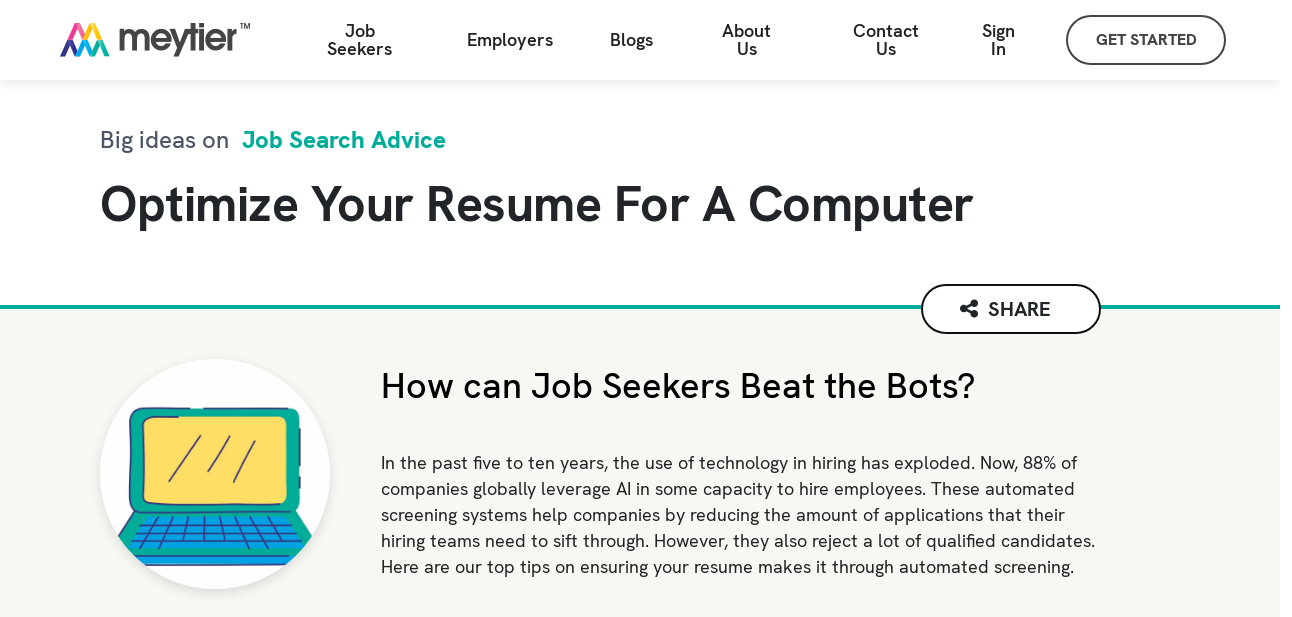

--- FILE ---
content_type: text/html
request_url: https://meytier.com/blogs/optimize-your-resume-for-computers
body_size: 10983
content:
<html lang="en"><head><meta name="generator" content="Scully 0.0.0">
    <meta charset="utf-8">
    <base href="/">
    <link rel="preload" href="./fonts/hk-grotesk/HKGrotesk-Black.woff2" as="font" type="font/woff2" crossorigin="">
    <link rel="preload" href="./fonts/hk-grotesk/HKGrotesk-BlackItalic.woff2" as="font" type="font/woff2" crossorigin="">
    <link rel="preload" href="./fonts/hk-grotesk/HKGrotesk-Bold.woff2" as="font" type="font/woff2" crossorigin="">
    <link rel="preload" href="./fonts/hk-grotesk/HKGrotesk-BoldItalic.woff2" as="font" type="font/woff2" crossorigin="">
    <link rel="preload" href="./fonts/hk-grotesk/HKGrotesk-ExtraBold.woff2" as="font" type="font/woff2" crossorigin="">
    <link rel="preload" href="./fonts/hk-grotesk/HKGrotesk-ExtraBoldItalic.woff2" as="font" type="font/woff2" crossorigin="">
    <link rel="preload" href="./fonts/hk-grotesk/HKGrotesk-ExtraLight.woff2" as="font" type="font/woff2" crossorigin="">
    <link rel="preload" href="./fonts/hk-grotesk/HKGrotesk-ExtraLightItalic.woff2" as="font" type="font/woff2" crossorigin="">
    <link rel="preload" href="./fonts/hk-grotesk/HKGrotesk-Italic.woff2" as="font" type="font/woff2" crossorigin="">
    <link rel="preload" href="./fonts/hk-grotesk/HKGrotesk-Light.woff2" as="font" type="font/woff2" crossorigin="">
    <link rel="preload" href="./fonts/hk-grotesk/HKGrotesk-LightItalic.woff2" as="font" type="font/woff2" crossorigin="">
    <link rel="preload" href="./fonts/hk-grotesk/HKGrotesk-Medium.woff2" as="font" type="font/woff2" crossorigin="">
    <link rel="preload" href="./fonts/hk-grotesk/HKGrotesk-MediumItalic.woff2" as="font" type="font/woff2" crossorigin="">
    <link rel="preload" href="./fonts/hk-grotesk/HKGrotesk-Regular.woff2" as="font" type="font/woff2" crossorigin="">
    <link rel="preload" href="./fonts/hk-grotesk/HKGrotesk-SemiBold.woff2" as="font" type="font/woff2" crossorigin="">
    <link rel="preload" href="./fonts/hk-grotesk/HKGrotesk-SemiBoldItalic.woff2" as="font" type="font/woff2" crossorigin="">
    <link rel="preload" href="./fonts/hk-grotesk/HKGrotesk-Thin.woff2" as="font" type="font/woff2" crossorigin="">
    <link rel="preload" href="./fonts/hk-grotesk/HKGrotesk-ThinItalic.woff2" as="font" type="font/woff2" crossorigin="">
    <link rel="preload" href="./fonts/fontawesome/fontawesome-webfont.woff2" as="font" type="font/woff2" crossorigin="">

    <link rel="preload" href="./fonts/hk-grotesk/HKGrotesk-Black.woff" as="font" type="font/woff" crossorigin="">
    <link rel="preload" href="./fonts/hk-grotesk/HKGrotesk-BlackItalic.woff" as="font" type="font/woff" crossorigin="">
    <link rel="preload" href="./fonts/hk-grotesk/HKGrotesk-Bold.woff" as="font" type="font/woff" crossorigin="">
    <link rel="preload" href="./fonts/hk-grotesk/HKGrotesk-BoldItalic.woff" as="font" type="font/woff" crossorigin="">
    <link rel="preload" href="./fonts/hk-grotesk/HKGrotesk-ExtraBold.woff" as="font" type="font/woff" crossorigin="">
    <link rel="preload" href="./fonts/hk-grotesk/HKGrotesk-ExtraBoldItalic.woff" as="font" type="font/woff" crossorigin="">
    <link rel="preload" href="./fonts/hk-grotesk/HKGrotesk-ExtraLight.woff" as="font" type="font/woff" crossorigin="">
    <link rel="preload" href="./fonts/hk-grotesk/HKGrotesk-ExtraLightItalic.woff" as="font" type="font/woff" crossorigin="">
    <link rel="preload" href="./fonts/hk-grotesk/HKGrotesk-Italic.woff" as="font" type="font/woff" crossorigin="">
    <link rel="preload" href="./fonts/hk-grotesk/HKGrotesk-Light.woff" as="font" type="font/woff" crossorigin="">
    <link rel="preload" href="./fonts/hk-grotesk/HKGrotesk-LightItalic.woff" as="font" type="font/woff" crossorigin="">
    <link rel="preload" href="./fonts/hk-grotesk/HKGrotesk-Medium.woff" as="font" type="font/woff" crossorigin="">
    <link rel="preload" href="./fonts/hk-grotesk/HKGrotesk-MediumItalic.woff" as="font" type="font/woff" crossorigin="">
    <link rel="preload" href="./fonts/hk-grotesk/HKGrotesk-Regular.woff" as="font" type="font/woff" crossorigin="">
    <link rel="preload" href="./fonts/hk-grotesk/HKGrotesk-SemiBold.woff" as="font" type="font/woff" crossorigin="">
    <link rel="preload" href="./fonts/hk-grotesk/HKGrotesk-SemiBoldItalic.woff" as="font" type="font/woff" crossorigin="">
    <link rel="preload" href="./fonts/hk-grotesk/HKGrotesk-Thin.woff" as="font" type="font/woff" crossorigin="">
    <link rel="preload" href="./fonts/hk-grotesk/HKGrotesk-ThinItalic.woff" as="font" type="font/woff" crossorigin="">
    <link rel="preload" href="./fonts/fontawesome/fontawesome-webfont.woff" as="font" type="font/woff" crossorigin="">

    <script>
      function initMap() {}
      window.initMap = initMap;
    </script>
    <!-- <script src="https://maps.googleapis.com/maps/api/js?key=AIzaSyBfrI2GlunF4vCfR-9Y0NP3wZiuhjF8zx8&libraries=places&language=en&callback=initMap"></script> -->
    <meta name="viewport" content="width=device-width, initial-scale=1">
    <!-- <meta NAME="robots" content="noindex,nofollow"> -->
    <link rel="icon" type="image/x-icon" href="favicon.ico">
    <link rel="apple-touch-icon" href="./assets/apple-touch-iphone.png">
    <link rel="apple-touch-icon" sizes="72x72" href="./assets/apple-touch-ipad.png">
    <link rel="apple-touch-icon" sizes="114x114" href="./assets/apple-touch-iphone4.png">
    <link rel="apple-touch-icon" sizes="144x144" href="./assets/apple-touch-ipad-retina.png">
  <style>@charset "UTF-8";:root{--bs-blue:#0d6efd;--bs-indigo:#6610f2;--bs-purple:#6f42c1;--bs-pink:#d63384;--bs-red:#dc3545;--bs-orange:#fd7e14;--bs-yellow:#ffc107;--bs-green:#198754;--bs-teal:#20c997;--bs-cyan:#0dcaf0;--bs-white:#fff;--bs-gray:#6c757d;--bs-gray-dark:#343a40;--bs-gray-100:#f8f9fa;--bs-gray-200:#e9ecef;--bs-gray-300:#dee2e6;--bs-gray-400:#ced4da;--bs-gray-500:#adb5bd;--bs-gray-600:#6c757d;--bs-gray-700:#495057;--bs-gray-800:#343a40;--bs-gray-900:#212529;--bs-primary:#0d6efd;--bs-secondary:#6c757d;--bs-success:#198754;--bs-info:#0dcaf0;--bs-warning:#ffc107;--bs-danger:#dc3545;--bs-light:#f8f9fa;--bs-dark:#212529;--bs-primary-rgb:13,110,253;--bs-secondary-rgb:108,117,125;--bs-success-rgb:25,135,84;--bs-info-rgb:13,202,240;--bs-warning-rgb:255,193,7;--bs-danger-rgb:220,53,69;--bs-light-rgb:248,249,250;--bs-dark-rgb:33,37,41;--bs-white-rgb:255,255,255;--bs-black-rgb:0,0,0;--bs-body-color-rgb:33,37,41;--bs-body-bg-rgb:255,255,255;--bs-font-sans-serif:system-ui,-apple-system,"Segoe UI",Roboto,"Helvetica Neue",Arial,"Noto Sans","Liberation Sans",sans-serif,"Apple Color Emoji","Segoe UI Emoji","Segoe UI Symbol","Noto Color Emoji";--bs-font-monospace:SFMono-Regular,Menlo,Monaco,Consolas,"Liberation Mono","Courier New",monospace;--bs-gradient:linear-gradient(180deg,#ffffff26,#fff0);--bs-body-font-family:var(--bs-font-sans-serif);--bs-body-font-size:1rem;--bs-body-font-weight:400;--bs-body-line-height:1.5;--bs-body-color:#212529;--bs-body-bg:#fff}*,:after,:before{box-sizing:border-box}@media (prefers-reduced-motion:no-preference){:root{scroll-behavior:smooth}}body{font-family:var(--bs-body-font-family);font-size:var(--bs-body-font-size);font-weight:var(--bs-body-font-weight);line-height:var(--bs-body-line-height);color:var(--bs-body-color);text-align:var(--bs-body-text-align);background-color:var(--bs-body-bg);-webkit-text-size-adjust:100%;-webkit-tap-highlight-color:transparent}@font-face{font-family:HKGrotesk;src:url(/fonts/hk-grotesk/HKGrotesk-Light.woff2) format("woff2"),url(/fonts/hk-grotesk/HKGrotesk-Light.woff) format("woff");font-weight:300;font-style:normal;font-display:swap}@font-face{font-family:HKGrotesk;src:url(/fonts/hk-grotesk/HKGrotesk-LightItalic.woff2) format("woff2"),url(/fonts/hk-grotesk/HKGrotesk-LightItalic.woff) format("woff");font-weight:300;font-style:italic;font-display:swap}@font-face{font-family:HKGrotesk;src:url(/fonts/hk-grotesk/HKGrotesk-Regular.woff2) format("woff2"),url(/fonts/hk-grotesk/HKGrotesk-Regular.woff) format("woff");font-weight:400;font-style:normal;font-display:swap}@font-face{font-family:HKGrotesk;src:url(/fonts/hk-grotesk/HKGrotesk-Italic.woff2) format("woff2"),url(/fonts/hk-grotesk/HKGrotesk-Italic.woff) format("woff");font-weight:400;font-style:italic;font-display:swap}@font-face{font-family:HKGrotesk;src:url(/fonts/hk-grotesk/HKGrotesk-Medium.woff2) format("woff2"),url(/fonts/hk-grotesk/HKGrotesk-Medium.woff) format("woff");font-weight:500;font-style:normal;font-display:swap}@font-face{font-family:HKGrotesk;src:url(/fonts/hk-grotesk/HKGrotesk-MediumItalic.woff2) format("woff2"),url(/fonts/hk-grotesk/HKGrotesk-MediumItalic.woff) format("woff");font-weight:500;font-style:italic;font-display:swap}@font-face{font-family:HKGrotesk;src:url(/fonts/hk-grotesk/HKGrotesk-SemiBold.woff2) format("woff2"),url(/fonts/hk-grotesk/HKGrotesk-SemiBold.woff) format("woff");font-weight:600;font-style:normal;font-display:swap}@font-face{font-family:HKGrotesk;src:url(/fonts/hk-grotesk/HKGrotesk-SemiBoldItalic.woff2) format("woff2"),url(/fonts/hk-grotesk/HKGrotesk-SemiBoldItalic.woff) format("woff");font-weight:600;font-style:italic;font-display:swap}@font-face{font-family:HKGrotesk;src:url(/fonts/hk-grotesk/HKGrotesk-Bold.woff2) format("woff2"),url(/fonts/hk-grotesk/HKGrotesk-Bold.woff) format("woff");font-weight:700;font-style:normal;font-display:swap}@font-face{font-family:HKGrotesk;src:url(/fonts/hk-grotesk/HKGrotesk-BoldItalic.woff2) format("woff2"),url(/fonts/hk-grotesk/HKGrotesk-BoldItalic.woff) format("woff");font-weight:700;font-style:italic;font-display:swap}@font-face{font-family:HKGrotesk;src:url(/fonts/hk-grotesk/HKGrotesk-ExtraBold.woff2) format("woff2"),url(/fonts/hk-grotesk/HKGrotesk-ExtraBold.woff) format("woff");font-weight:800;font-style:normal;font-display:swap}@font-face{font-family:HKGrotesk;src:url(/fonts/hk-grotesk/HKGrotesk-Black.woff2) format("woff2"),url(/fonts/hk-grotesk/HKGrotesk-Black.woff) format("woff");font-weight:900;font-style:normal;font-display:swap}body{margin:0;overflow-x:hidden}*{-webkit-font-smoothing:antialiased}:root{--pink:#f17aaa;--yellow:#fece33;--purple:#7889e6;--blue:#44c9f3;--green:#2ec2b6;--meytier-colors:linear-gradient(90deg,#f17aaa 30%,#fece33 30% 55%,#7889e6 55% 75%,#44c9f3 75% 90%,#2ec2b6 90%);--meytier-colors-IE:linear-gradient(90deg,#f17aaa 30%,#fece33 55%,#7889e6 75%,#44c9f3 90%,#2ec2b6);--nav-bar-height:80px;font-family:HKGrotesk;scroll-behavior:inherit!important}@media only screen and (max-width: 1069px){:root{--nav-bar-height:60px;overflow-x:hidden}}</style><link rel="stylesheet" href="styles.css" media="all" onload="this.media='all'"><noscript><link rel="stylesheet" href="styles.css"></noscript><style>.app-message-box[_ngcontent-serverApp-c45]{position:absolute}.container[_ngcontent-serverApp-c45]{display:flex;flex-direction:column;min-height:100vh;padding-top:var(--nav-bar-height)}.container[_ngcontent-serverApp-c45] > *[_ngcontent-serverApp-c45]:last-child{margin-top:auto}</style><style>.container[_ngcontent-serverApp-c41]{display:flex;flex-direction:column;min-height:100vh;padding-top:var(--nav-bar-height)}.container[_ngcontent-serverApp-c41] > *[_ngcontent-serverApp-c41]:last-child{margin-top:auto}.topnav[_ngcontent-serverApp-c41]{display:flex;align-items:center;position:fixed;width:100%;top:0px;background:#fff;z-index:1001;height:80px;box-shadow:0 2px 12px #0000001a}.topnav[_ngcontent-serverApp-c41] > a[_ngcontent-serverApp-c41]:first-child{width:310px}.menu-container[_ngcontent-serverApp-c41]{display:flex;flex:1}.menu-container-mobile[_ngcontent-serverApp-c41]{display:none}[_nghost-serverApp-c41]     .menu{display:flex;flex-direction:row;align-items:center;flex:1 1 auto;justify-content:right}.pages-menu[_ngcontent-serverApp-c41]{margin-right:auto}a[_ngcontent-serverApp-c41]{text-decoration:none}[_nghost-serverApp-c41]     .get-started{margin-right:54px;font-family:HkGrotesk;cursor:pointer;box-sizing:border-box;height:50px;width:160px;border:2px solid #454545;border-radius:25px;color:#454545;font-size:16px;font-weight:800;letter-spacing:0;line-height:17px;text-align:center;padding-top:14px}.close[_ngcontent-serverApp-c41]{display:none}[_nghost-serverApp-c41]     .app-alerts{position:fixed;width:100%;z-index:2}[_nghost-serverApp-c41]     .alerts-container{position:relative}[_nghost-serverApp-c41]     .app-message-box{position:absolute}.logo[_ngcontent-serverApp-c41]{margin:18px 40px 18px 60px;width:190px}.hamburger[_ngcontent-serverApp-c41]{display:none}.menu-mask[_ngcontent-serverApp-c41]{display:none}.ie-browser-content[_ngcontent-serverApp-c41]{max-width:850px;padding:30px;font-family:HKGrotesk;font-size:20px}.browser-version[_ngcontent-serverApp-c41]{font-weight:bold}.not-supported-modal-body[_ngcontent-serverApp-c41]{display:flex;flex-direction:column;text-align:center;width:500px;height:200px;margin:auto}.not-supported-message[_ngcontent-serverApp-c41]{font-family:HKGrotesk;font-size:15px;letter-spacing:.15px;color:#515151;padding-bottom:35px;margin:auto 40px 0}.not-supported-message[_ngcontent-serverApp-c41]   a[_ngcontent-serverApp-c41]{color:#00f}.not-supported-done-btn[_ngcontent-serverApp-c41]{font-family:HKGrotesk;background-color:#0e6bff;border-radius:4px;width:171px;height:43px;overflow:hidden;color:#fff;margin-left:auto;margin-bottom:auto;margin-right:auto;cursor:pointer}.job_button[_ngcontent-serverApp-c41]{background:transparent;border:none;color:#000;padding-left:0;font-size:16px;font-family:HkGrotesk;font-weight:500}.job_drop_item[_ngcontent-serverApp-c41]{font-family:HkGrotesk;font-weight:400}[_nghost-serverApp-c41]     .menu-item, [_nghost-serverApp-c41]     .meytier-dropdown-menu{cursor:pointer;font-family:HkGrotesk;margin-right:57px;color:#232323;font-size:18px;font-weight:600;letter-spacing:0;line-height:18px;border:none;background-color:#fff;height:79px;align-items:center;display:flex;padding:0;text-align:center}.menu-container[_ngcontent-serverApp-c41]   .meytier-dropdown[_ngcontent-serverApp-c41]:nth-child(5)   .meytier-dropdown-menu[_ngcontent-serverApp-c41]{margin-right:60px}[_nghost-serverApp-c41]     .menu-item{margin-right:41px}.meytier-dropdown-menu[_ngcontent-serverApp-c41]   a[_ngcontent-serverApp-c41]{color:unset}.meytier-dropdown-menu[_ngcontent-serverApp-c41]   a[_ngcontent-serverApp-c41]:visited{color:unset}[_nghost-serverApp-c41]     .meytier-dropdown .active{position:relative;display:inline-block;color:#0143ac}[_nghost-serverApp-c41]     .meytier-dropdown .active:after{background-color:#0143ac;height:4px;width:100%;content:"";position:absolute;bottom:0px;left:0px;top:46px}.meytier-dropdown-menu[_ngcontent-serverApp-c41]   i[_ngcontent-serverApp-c41]{padding-left:10px;font-weight:bold;font-size:20px}.meytier-dropdown[_ngcontent-serverApp-c41]{position:relative;display:inline-block}[_nghost-serverApp-c41]     .meytier-dropdown-content{display:none;position:absolute;background-color:#fff;box-shadow:0 14px 20px #0000001a;z-index:1;border-top:solid 1px #e9e9e9;padding:30px 40px}[_nghost-serverApp-c41]     .meytier-dropdown-content a{text-decoration:none;display:block;color:#232323;font-family:HkGrotesk;font-size:18px;font-weight:500;letter-spacing:0;line-height:36px;white-space:nowrap}[_nghost-serverApp-c41]     .meytier-dropdown-content a:hover{color:#0143ac}[_nghost-serverApp-c41]     .meytier-dropdown:hover .meytier-dropdown-content{display:block}[_nghost-serverApp-c41]     .meytier-dropdown:hover .meytier-dropdown-menu{color:#0143ac}@media screen and (min-width: 1070px) and (max-width: 1150px){.logo[_ngcontent-serverApp-c41]{margin:18px 40px 18px 20px}}@media screen and (max-width: 1069px){.topnav[_ngcontent-serverApp-c41]{height:60px}.not-supported-modal-body[_ngcontent-serverApp-c41]{width:unset}.app-alerts[_ngcontent-serverApp-c41]{z-index:1}.logo[_ngcontent-serverApp-c41]{margin:0 20px;width:142px}.hamburger[_ngcontent-serverApp-c41]{display:block;font-size:28px;margin-left:auto;margin-right:20px;color:#232323}.menu-container[_ngcontent-serverApp-c41]{display:none}.menu-container-mobile[_ngcontent-serverApp-c41]{display:none;flex:1;flex-direction:column;position:absolute;right:0%;top:60px;background:white;padding:27px 50px 100px;width:100%;transition:all .3s linear;z-index:1004;border-top:solid 1px #efefef;box-shadow:0 2px 12px #0000001a;height:calc(100vh - 60px);overflow:auto}[_nghost-serverApp-c41]     .menu{display:flex;flex-direction:column;align-items:flex-start}[_nghost-serverApp-c41]     .meytier-dropdown-content{right:0px;display:block;position:relative;padding:0 0 30px;box-shadow:none;border-top:none}.pages-menu[_ngcontent-serverApp-c41]{margin:0}[_nghost-serverApp-c41]     .menu-item{margin:0}[_nghost-serverApp-c41]     .get-started{margin:25px 0}.close[_ngcontent-serverApp-c41]{display:block;align-self:flex-end;font-size:20px;position:absolute;transform:scaleX(1.3);right:27px}.menu-mask[_ngcontent-serverApp-c41]{display:block;position:fixed;height:100vh;width:100vw;top:0;right:0%;background:#2f2f2fe0;transition:all .1s linear;z-index:1003}.hide[_ngcontent-serverApp-c41]{display:none;right:-100vw}.remove[_ngcontent-serverApp-c41]{display:none}[_nghost-serverApp-c41]     .meytier-dropdown-menu{align-items:top;height:36px}}</style><style>@keyframes frames{0%{left:-100%}50%{left:0%}to{left:100%}}.mask[_ngcontent-serverApp-c42]{position:fixed;top:0px;height:100%;width:100%;background:transparent;opacity:.9;display:flex;z-index:1002}.runner[_ngcontent-serverApp-c42]{display:flex;position:absolute;width:100%;height:8px;top:0px;left:-100%;animation-duration:3s;animation-iteration-count:infinite;animation-timing-function:ease-in-out;animation-name:frames;background:var(--meytier-colors)}.runner[_ngcontent-serverApp-c42]:last-child{animation-delay:1.5s}@media screen and (-ms-high-contrast: active),(-ms-high-contrast: none){.runner[_ngcontent-serverApp-c42]{background:var(--meytier-colors-IE)}}</style><style>.pull-right[_ngcontent-serverApp-c43]{float:right}.btns[_ngcontent-serverApp-c43]{font-size:14px;margin:2px}.popupBox[_ngcontent-serverApp-c43]{border:1px solid #bcbcbc;width:-moz-fit-content;width:fit-content;position:relative;background:white;z-index:1002;height:-moz-fit-content;height:fit-content;overflow:auto;max-height:100vh;min-width:60vh;box-shadow:0 2px 12px #0000001a;border-radius:10px}.popupMask[_ngcontent-serverApp-c43]{position:fixed;height:100%;width:100%;display:flex;justify-content:center;align-items:center;top:0;left:0;background:rgb(30 30 30 / 20%);z-index:1001}.alerts-container[_ngcontent-serverApp-c43]{position:relative}.app-alerts[_ngcontent-serverApp-c43]{position:absolute;width:100%;z-index:2;margin-top:14px}.popup-title[_ngcontent-serverApp-c43]{text-align:center;font-family:HKGrotesk;font-size:28px;color:#212121;padding:35px;margin:auto auto 0;max-width:500px;width:80%}.popup-body[_ngcontent-serverApp-c43]{font-family:HKGrotesk;font-size:15px;letter-spacing:.15px;color:#515151;padding-bottom:35px;margin-left:auto;margin-right:auto;max-width:500px;width:80%;text-align:center;white-space:pre-line;word-break:break-word}.popup-done-btn[_ngcontent-serverApp-c43]{font-family:HKGrotesk;background-color:#232323;border-radius:25px;width:125px;height:47px;overflow:hidden;color:#f7f7f7;margin:10px auto;border:0px;font-size:20px;font-weight:700}.btn-div[_ngcontent-serverApp-c43]{display:flex;justify-content:center}.yes-no-div[_ngcontent-serverApp-c43]{padding-bottom:35px}.padding-no-span[_ngcontent-serverApp-c43]{padding:20px}@media screen and (max-width:600px){.popupBox[_ngcontent-serverApp-c43]{max-width:90%;max-height:90vh;min-width:0vh}.popup-done-btn[_ngcontent-serverApp-c43]{width:80px;height:35px}.popup-title[_ngcontent-serverApp-c43]{font-size:22px;max-width:auto;width:auto}.popup-body[_ngcontent-serverApp-c43]{width:auto;word-break:break-word;padding:0 35px 25px}}</style><style>.footer-container[_ngcontent-serverApp-c44]{background-color:#f7f7f4;display:flex;justify-content:space-between;padding:56px 100px 0;flex-wrap:wrap}[_nghost-serverApp-c44]{display:flex;flex-direction:column}.group[_ngcontent-serverApp-c44]{display:flex;flex-direction:column;margin-right:0;margin-bottom:48px;min-width:200px}.group-header[_ngcontent-serverApp-c44]{font-weight:bold;color:#232323;font-family:HKGrotesk;font-size:18px;letter-spacing:0;line-height:41px;-webkit-font-smoothing:antialiased}.group-item[_ngcontent-serverApp-c44]{color:#232323;font-family:HKGrotesk;font-size:18px;font-weight:500;letter-spacing:0;line-height:35px;white-space:nowrap}.credits[_ngcontent-serverApp-c44]{padding:0 100px 50px;color:#4e5666;font-family:HKGrotesk;font-size:16px;font-weight:500;letter-spacing:0;line-height:17px;background-color:#f7f7f4}.credits[_ngcontent-serverApp-c44]   a[_ngcontent-serverApp-c44]{color:#4e5666}a[_ngcontent-serverApp-c44]{color:#000}.popup-window[_ngcontent-serverApp-c44]{padding:10px;background-color:#fff;max-width:700px;height:85vh;display:flex;flex-direction:column}.window-header-container[_ngcontent-serverApp-c44]{display:flex}.popup-header[_ngcontent-serverApp-c44]{flex:1;position:absolute;width:100%;text-align:center;line-height:83px;font-weight:500;font-size:24px;left:0px;font-family:HKGrotesk}.pointer[_ngcontent-serverApp-c44]{cursor:pointer}.popup-content[_ngcontent-serverApp-c44]{flex:1;overflow-y:auto;padding:16px}.popup-logo[_ngcontent-serverApp-c44]{margin:10px 5px 5px;width:190px;height:47px}.bottomBorder[_ngcontent-serverApp-c44]{display:none}.show-in-mobile[_ngcontent-serverApp-c44]{display:none}.stay-connected[_ngcontent-serverApp-c44]{color:#232323;font-family:HKGrotesk;font-size:26px;font-weight:bold;letter-spacing:0;line-height:36px;padding-top:6px;padding-left:4px}.monogram[_ngcontent-serverApp-c44]{width:50px;margin-left:20px;display:inline-block;position:relative;top:-6px}.social-media-links[_ngcontent-serverApp-c44]{font-size:34px;display:flex;justify-content:space-between;margin-top:10px;width:242.64px}.social-media-links[_ngcontent-serverApp-c44]   a[_ngcontent-serverApp-c44]{color:#232323}.facebook[_ngcontent-serverApp-c44]{top:7px;position:relative;left:12px}.twitter[_ngcontent-serverApp-c44]{top:5px;position:relative;left:12px}.instagram[_ngcontent-serverApp-c44]{top:4px;position:relative;left:6px}.linkedin[_ngcontent-serverApp-c44]{top:7px;position:relative;left:7px;font-size:31px}.contact-us[_ngcontent-serverApp-c44]{left:0px;position:relative;top:-3px}.large-button[_ngcontent-serverApp-c44]{height:60px;width:268px;border-radius:33.52px;background-color:#232323;color:#fff;font-family:HKGrotesk;font-size:20px;font-weight:900;letter-spacing:0;line-height:22px;text-align:center;margin-top:34px;padding-top:20px;box-sizing:border-box;display:inline-block}.ontop[_ngcontent-serverApp-c44]{z-index:999;width:100%;height:100%;top:0;left:0;display:none;position:absolute;background-color:#ccc;color:#aaa;opacity:.4;filter:alpha(opacity=50)}#popup[_ngcontent-serverApp-c44]{width:300px;height:200px;position:absolute;color:#000;background-color:#fff;top:50%;left:50%;margin-top:-100px;margin-left:-150px}.modal-backdrop[_ngcontent-serverApp-c44]{z-index:1049!important}.modal[_ngcontent-serverApp-c44]{z-index:1051!important}.modal-footer[_ngcontent-serverApp-c44]{justify-content:center}.popup-done-btn[_ngcontent-serverApp-c44]{font-family:HKGrotesk;background-color:#232323;border-radius:25px;width:125px;height:47px;overflow:hidden;color:#f7f7f7;margin:10px auto;border:0px;font-size:20px;font-weight:700}.header-privacy[_ngcontent-serverApp-c44]{border-bottom:0!important}.footer-privacy[_ngcontent-serverApp-c44]{border-top:0!important}@media (max-width: 1499px){.group[_ngcontent-serverApp-c44]{margin-right:20px}}@media (max-width: 600px){.monogram[_ngcontent-serverApp-c44]{width:39px;position:relative;top:-9px;left:-6px}.stay-connected[_ngcontent-serverApp-c44]{font-size:22px;padding-left:10px}.stay-connected-mobile[_ngcontent-serverApp-c44]{margin:41px 10px!important}.hide-in-mobile[_ngcontent-serverApp-c44]{display:none}.show-in-mobile[_ngcontent-serverApp-c44]{display:block}.footer-container[_ngcontent-serverApp-c44]{flex-direction:column;padding:20px}.bottomBorder[_ngcontent-serverApp-c44]{display:block;margin:0 50px;border-bottom:.9px solid #707070;background-color:#f8f8f8}.group[_ngcontent-serverApp-c44]{margin:24px 10px 26px 20px}.group[_ngcontent-serverApp-c44]:nth-child(5){margin:14px 10px 26px 20px}.header[_ngcontent-serverApp-c44]{font-family:HKGrotesk;line-height:30px;color:#4c5264;font-size:16px;font-weight:600;margin:14px 0}.credits[_ngcontent-serverApp-c44]{padding:20px 0 50px 40px;font-size:14px;line-height:20px}.window-header-container[_ngcontent-serverApp-c44]{flex-direction:column}.popup-header[_ngcontent-serverApp-c44]{position:unset;line-height:50px}.large-button[_ngcontent-serverApp-c44]{height:42px;width:200px;border-radius:33.52px;font-size:14px;line-height:18px;padding-top:14px}.social-media-links[_ngcontent-serverApp-c44]{font-size:30px;margin-top:14px;width:210px;margin-left:10px}.group-header[_ngcontent-serverApp-c44]{font-size:16px;line-height:32px}.group-item[_ngcontent-serverApp-c44]{font-size:16px;font-weight:500;line-height:32px}}@media screen and (-ms-high-contrast: active),(-ms-high-contrast: none){[_nghost-serverApp-c44]:before{background:var(--meytier-colors-IE)}}@media (min-width: 576px){.modal-dialog[_ngcontent-serverApp-c44]{max-width:700px}}</style><style>[_nghost-serverApp-c68]{height:100%}#placeholder-related-blogs[_ngcontent-serverApp-c68]{position:relative}trending-blogs[_ngcontent-serverApp-c68]{position:relative}related-blogs[_ngcontent-serverApp-c68]{position:relative}  markdown p{display:block;margin-block-start:1em;margin-block-end:1em;margin-inline-start:0px;margin-inline-end:0px;white-space:unset}h1[_ngcontent-serverApp-c68]{color:#232323;font-family:"HKGrotesk";font-size:50px!important;font-weight:bold!important;letter-spacing:0;line-height:54px}.bd[_ngcontent-serverApp-c68]{width:100%}.bd-container[_ngcontent-serverApp-c68]{margin:auto;padding-top:47px}.figure-tag[_ngcontent-serverApp-c68]{max-width:50%;margin-left:0;float:left;min-width:50%}.caption-text[_ngcontent-serverApp-c68]{font-size:17px;color:#202124;font-family:HKGrotesk;line-height:30px;font-weight:500;text-align:center}.bd-anchor-50[_ngcontent-serverApp-c68]{max-width:50%;min-width:50%;width:50%}.bd-anchor-33[_ngcontent-serverApp-c68]{max-width:33%;min-width:33%;width:33%}.bd-blog-header-type[_ngcontent-serverApp-c68]{font-size:15px;text-decoration:underline;color:#202124;display:block;font-family:HKGrotesk;margin-top:60px;text-transform:capitalize}.bd-blog-header[_ngcontent-serverApp-c68]{text-align:center;text-align:-webkit-center;max-width:496px;margin:auto}.bd-blog-header-date[_ngcontent-serverApp-c68]{color:#767676;display:block;font-size:14px;font-family:HKGrotesk;margin-top:30px}.blog-primary-image[_ngcontent-serverApp-c68]{max-width:100%;min-width:100%}.bd-blog-header-author[_ngcontent-serverApp-c68]{font-size:15px;color:#202124;display:inline-block;font-family:HKGrotesk;margin-top:17px;font-weight:400}.titlecase[_ngcontent-serverApp-c68]{text-transform:capitalize}.bd-blog-header-title[_ngcontent-serverApp-c68]{font-size:35px;color:#202124;display:block;font-family:HKGrotesk;margin-top:11px;font-weight:500;text-transform:capitalize}.bd-blog-content1-container[_ngcontent-serverApp-c68]{padding-top:68px}.blog-content1-image[_ngcontent-serverApp-c68]{text-align:center}.blog-content2-image[_ngcontent-serverApp-c68]{text-align:center;flex:1}.blog-content1-text[_ngcontent-serverApp-c68]{text-align:left;font-size:17px;color:#202124;font-family:HKGrotesk;line-height:30px;text-align:justify}.blog-content2-text[_ngcontent-serverApp-c68]{flex:1;font-size:17px;color:#202124;font-family:HKGrotesk;line-height:30px;text-align:justify}.bd-blog-content2-container[_ngcontent-serverApp-c68]{display:flex;padding-top:68px}.bd-trending-section[_ngcontent-serverApp-c68]{padding-top:60px}.bd-trending-container[_ngcontent-serverApp-c68]{background-color:#fafafa;flex-direction:column;min-height:-moz-fit-content;min-height:fit-content}.bd-trending-heading[_ngcontent-serverApp-c68]{text-align:center;font-size:30px;color:#5e5e61;height:-moz-fit-content;height:fit-content;padding-top:50px;font-family:HKGrotesk}.bd-card-container[_ngcontent-serverApp-c68]{flex:1;padding:50px 0;display:flex;flex-wrap:wrap}.bd-trending-blog-card[_ngcontent-serverApp-c68]{flex:1;padding:0 30px;display:flex;flex-direction:column;height:100%}.bd-trending-type[_ngcontent-serverApp-c68]{font-size:15px;text-decoration:underline;color:#202124;height:-moz-fit-content;height:fit-content;font-family:HKGrotesk;line-height:28px}.bd-trending-title[_ngcontent-serverApp-c68]{font-size:17px;color:#202124;height:-moz-fit-content;height:fit-content;font-family:HKGrotesk}.trending-image[_ngcontent-serverApp-c68]{display:block;max-width:100%}.bd-trending-image-container[_ngcontent-serverApp-c68]{flex:1}.bd-trending-postedon[_ngcontent-serverApp-c68]{height:-moz-fit-content;height:fit-content;color:#767676;font-family:HKGrotesk;font-size:14px}.bd-similar-section[_ngcontent-serverApp-c68]{padding-top:100px}.bd-similar-container[_ngcontent-serverApp-c68]{flex-direction:column;height:-moz-fit-content;height:fit-content}.bd-card-container[_ngcontent-serverApp-c68]{display:flex;flex:1;padding:50px 0}.bd-similar-blog-card[_ngcontent-serverApp-c68]{flex:1;padding:0 30px;display:flex;flex-direction:column;height:100%}.bd-similar-type[_ngcontent-serverApp-c68]{text-decoration:underline;height:-moz-fit-content;height:fit-content;text-align:center;font-size:15px;color:#202124;font-family:HKGrotesk;line-height:28px}.bd-similar-title[_ngcontent-serverApp-c68]{height:-moz-fit-content;height:fit-content;text-align:center;font-size:23px;color:#202124;font-family:HKGrotesk}.similar-image[_ngcontent-serverApp-c68]{display:block;max-width:100%}.bd-similar-image-container[_ngcontent-serverApp-c68]{flex:1}.bd-similar-postedon[_ngcontent-serverApp-c68]{height:-moz-fit-content;height:fit-content;color:#767676;text-align:center;font-family:HKGrotesk;font-size:17px}.text-side-image-left[_ngcontent-serverApp-c68]{float:left;margin-right:35px;max-width:100%;min-width:100%}.app-blog-card-css[_ngcontent-serverApp-c68]{flex:1;max-width:50%}.bd-card-container[_ngcontent-serverApp-c68] > *[_ngcontent-serverApp-c68]{min-width:50%;max-width:50%;margin-bottom:35px}.bd-card-container-trending[_ngcontent-serverApp-c68]{display:flex;flex:1;padding:35px 0}.bd-card-container-trending[_ngcontent-serverApp-c68] > *[_ngcontent-serverApp-c68]{min-width:33%;max-width:33%;margin-bottom:35px}.go-back-btn[_ngcontent-serverApp-c68]{background-color:#0e6bff;border-radius:4px;box-shadow:0 3px 6px #00000029;overflow:hidden;font-size:20px;font-weight:700;color:#f7f7f7;font-family:HKGrotesk;border:0px;cursor:pointer;padding:8px 10px}.action-btn-container[_ngcontent-serverApp-c68]{display:none;justify-content:flex-end}.action-btn-container-reverse[_ngcontent-serverApp-c68]{display:none;justify-content:flex-start;position:fixed;left:20px;top:80px}.go-back-container[_ngcontent-serverApp-c68]{width:-moz-fit-content;width:fit-content}.big-ideas-on-career[_ngcontent-serverApp-c68]{font-family:"HKGrotesk";font-size:24px;font-weight:500;letter-spacing:0;line-height:26px;padding-left:100px;margin-bottom:24px;color:#4e5666}.big-ideas-on-career-category[_ngcontent-serverApp-c68]{color:#eb3e93;font-family:"HKGrotesk";font-size:24px;font-weight:800;letter-spacing:0px;line-height:26px;margin-left:7px}.placeholder-subscribe-to-newsletter[_ngcontent-serverApp-c68]{padding-bottom:20px}  .col-lg-1,   .col-md-1{width:7%!important}@media screen and (max-width: 1200px){.action-btn-container-reverse[_ngcontent-serverApp-c68]{position:unset;background:white;padding:10px 20px;position:sticky;top:66px;margin:0;box-shadow:0 1px 2px #00000038}}.row[_ngcontent-serverApp-c68]{width:unset!important;margin:0}.the-story-of[_ngcontent-serverApp-c68]{color:#4e5666;font-family:"HKGrotesk";font-size:24px;font-weight:bold;letter-spacing:0;line-height:31px;padding-left:100px;padding-bottom:20px}.single-column-big-idea[_ngcontent-serverApp-c68]{max-width:1000px;margin:0 auto 24px;padding-left:0}@media screen and (max-width: 1000px){.action-btn-container-reverse[_ngcontent-serverApp-c68]{display:none}.action-btn-container[_ngcontent-serverApp-c68]{display:flex;position:fixed;top:calc(100% - 50px);right:0px}.go-back-container[_ngcontent-serverApp-c68]{margin-right:13px}.caption-text-second[_ngcontent-serverApp-c68]{margin-bottom:21px}.figure-tag[_ngcontent-serverApp-c68]{margin:0;min-width:100%;max-width:100%}.text-side-image-left[_ngcontent-serverApp-c68]{min-width:100%;margin-right:unset}.bd-blog-content2-container[_ngcontent-serverApp-c68]{padding-top:40px}.bd-card-container[_ngcontent-serverApp-c68]{display:grid;flex:1;padding:0;grid-template-columns:auto}.bd-card-container[_ngcontent-serverApp-c68] > *[_ngcontent-serverApp-c68]{min-width:100%;max-width:100%;margin-bottom:0}.bd-card-container-trending[_ngcontent-serverApp-c68]{display:grid;flex:1;padding:0;grid-template-columns:auto}.bd-card-container-trending[_ngcontent-serverApp-c68] > *[_ngcontent-serverApp-c68]{min-width:100%;max-width:100%;margin-bottom:0}.bd-anchor-50[_ngcontent-serverApp-c68]{max-width:100%;padding-bottom:50px}.bd-anchor-33[_ngcontent-serverApp-c68]{max-width:100%;padding-bottom:50px}.bd-container[_ngcontent-serverApp-c68]{padding-top:20px}.app-blog-card-css[_ngcontent-serverApp-c68]{border-bottom:6px solid #f8f8f8;padding-top:31px;padding-bottom:50px;min-width:100%}.bd-trending-container[_ngcontent-serverApp-c68]{height:-moz-fit-content;height:fit-content}.bd-blog-header-type[_ngcontent-serverApp-c68]{font-size:15px;font-weight:500}.bd-blog-header-title[_ngcontent-serverApp-c68]{font-size:20px;font-weight:500;padding:0 13px}.bd-trending-section[_ngcontent-serverApp-c68]{padding-top:73px}.bd-trending-heading[_ngcontent-serverApp-c68]{text-align:left;padding-left:21px;padding-top:43px;padding-bottom:43px;color:#202124;font-weight:500;font-size:20px}.blog-content2-text[_ngcontent-serverApp-c68]{padding:13px}.blog-content1-text[_ngcontent-serverApp-c68]{padding:13px}.big-ideas-on-career[_ngcontent-serverApp-c68]{padding-left:20px!important;font-size:18px;font-weight:500;letter-spacing:0;line-height:23px;margin-bottom:15px}.big-ideas-on-career-category[_ngcontent-serverApp-c68]{font-family:"HKGrotesk";font-size:18px;font-weight:800;letter-spacing:0;line-height:23px}.the-story-of[_ngcontent-serverApp-c68]{font-size:18px;padding:0 0 10px 20px}  .join-the-conversation{margin-top:40px!important}}@media only screen and (min-width: 1024px){#signinModal[_ngcontent-serverApp-c68]{margin-top:50px!important;margin-bottom:50px!important}}@media screen and (min-width: 768px) and (max-width: 1024px){#signinModal[_ngcontent-serverApp-c68]{margin-top:150px!important;margin-bottom:150px!important}}@media only screen and (max-width: 765px){#signinModal[_ngcontent-serverApp-c68]{margin-top:100px!important;margin-bottom:100px!important}}.modal-backdrop[_ngcontent-serverApp-c68]{z-index:1049!important}.modal[_ngcontent-serverApp-c68]{z-index:1051!important}.modal-body[_ngcontent-serverApp-c68]{padding:0!important}</style><meta name="keywords" content="job search,job search advice,how to get resume past computer,automated resume screening,how to get responses to job applications online,online resume screening,how to get more interviews"><meta name="description" content="Here are our top tips to ensure that your resume makes it through any kind of automated screening system an employer might be using."><meta property="og:title" content="Optimize Your Resume For Computers"><meta property="og:image" content="https://meytier.com/cms/blogs/cf485ea4-7166-4c0c-b70f-4c190d9ebbb1_blog_th.jpg"><meta property="og:description" content="Here are our top tips to ensure that your resume makes it through any kind of automated screening system an employer might be using."><meta name="twitter:title" content="Optimize Your Resume For Computers"><meta name="twitter:image" content="https://meytier.com/cms/blogs/b1e23588-a5c0-44f7-ae4b-8ab3f75c22fd_blog_th.jpg"><meta name="twitter:card" content="summary_large_image"><meta name="twitter:description" content="Here are our top tips to ensure that your resume makes it through any kind of automated screening system an employer might be using."><title>Optimize Your Resume For Computers</title><script type="application/ld+json">{"url":"https://meytier.com/blogs/optimize-your-resume-for-computers","@context":"https://schema.org/","@type":"Blog","title":"Optimize Your Resume For Computers","author":[{"@type":"Person"}],"image":["https://meytier.com/cms/blogs/bbd05bcb-8344-4e44-8448-487e7416a522_blog_th.jpg"],"datePosted":"2021-02-01T05:00:00.000Z"}</script><script>window['ScullyIO']='generated';</script>
<script type="text/javascript" id="scully-plugin-discount-flash-prevention">
  function capt (ev) {
	  if (document.documentElement.scrollTop === 0) {
	  	document.documentElement.scrollTop = window['ScullyIO-scrollPosition'];
	  }
	  window['ScullyIO-scrollPosition'] = document.documentElement.scrollTop;
	  document.addEventListener("AngularReady", detach);
	};

  function detach() {
		window.removeEventListener('scroll', capt, { passive: true });
		document.removeEventListener("AngularReady", detach);
  };

	window.addEventListener('scroll', capt, { passive: true });

	window.addEventListener('AngularReady', scullyDiscountFlashPreventionContentScript);
	function scullyDiscountFlashPreventionContentScript(){
	  document.documentElement.scrollTop = window['ScullyIO-scrollPosition'];
	  window.removeEventListener('scroll', capt, { passive: true });
		document.body.classList.add('loaded');
		const tempAppRoot = document.querySelector('app-root-scully');
    tempAppRoot.parentNode.removeChild(tempAppRoot);
    window.removeEventListener('AngularReady', scullyDiscountFlashPreventionContentScript);
    window.dispatchEvent(new Event('FlashPreventionSwitchDone', {
      bubbles: true,
      cancelable: false
    }))
	}
</script>
<style type="text/css">
	body:not(.loaded) app-root { display:none; }
	body:not(.loaded) app-root-scully { display:inherit; }
	body.loaded app-root { display:inherit; }
  body.loaded app-root-scully { display:none; }
</style>
</head>
  <body scully-version="0.0.0">
    <app-root></app-root><app-root-scully _nghost-serverapp-c45="" ng-version="12.2.12"><div _ngcontent-serverapp-c45="" class="container"><app-header _ngcontent-serverapp-c45="" _nghost-serverapp-c41=""><div _ngcontent-serverapp-c41="" class="topnav"><a _ngcontent-serverapp-c41="" href="/" aria-label="Home"><img _ngcontent-serverapp-c41="" alt="Meytier Logo" title="Meytier" src="assets/meytier-website.png" class="logo"></a><div _ngcontent-serverapp-c41="" class="menu-container"><div _ngcontent-serverapp-c41="" class="meytier-dropdown"><button _ngcontent-serverapp-c41="" class="meytier-dropdown-menu"><span _ngcontent-serverapp-c41=""><a _ngcontent-serverapp-c41="" href="/jobs-search" aria-label="Job Seeker" class="header-menu-anchor">Job Seekers</a><span _ngcontent-serverapp-c41="" class="header-menu-label">Job Seekers</span></span></button><div _ngcontent-serverapp-c41="" class="meytier-dropdown-content"><a _ngcontent-serverapp-c41="" href="/jobs-search" aria-label="Find Jobs">Find Jobs</a><a _ngcontent-serverapp-c41="" href="javascript:changeMode('job', '/workplace')" aria-label="Find Great Workplaces">Find Great Workplaces</a><a _ngcontent-serverapp-c41="" href="/candidates" aria-label="About Meytier Champions">About Meytier Champions</a><a _ngcontent-serverapp-c41="" href="/blogs/job-searching-start-here" aria-label="Job Search Advice">Job Search Advice</a></div></div><div _ngcontent-serverapp-c41="" class="meytier-dropdown"><button _ngcontent-serverapp-c41="" class="meytier-dropdown-menu"><span _ngcontent-serverapp-c41=""><a _ngcontent-serverapp-c41="" href="/employers" aria-label="Employers" class="header-menu-anchor">Employers</a><span _ngcontent-serverapp-c41="" class="header-menu-label">Employers</span></span></button><div _ngcontent-serverapp-c41="" class="meytier-dropdown-content"><a _ngcontent-serverapp-c41="" href="/employers" aria-label="Our Services">Our Services</a><a _ngcontent-serverapp-c41="" href="javascript:changeMode('employer', '/workplace')" aria-label="Find Great Workplaces">Find Great Workplaces</a><a _ngcontent-serverapp-c41="" href="/allcasestudies" aria-label="Case Studies">Case Studies</a><a _ngcontent-serverapp-c41="" href="/trip" aria-label="TRIP">TRIP</a></div></div><div _ngcontent-serverapp-c41="" class="meytier-dropdown"><button _ngcontent-serverapp-c41="" class="meytier-dropdown-menu"><span _ngcontent-serverapp-c41=""><a _ngcontent-serverapp-c41="" href="/allblogs" aria-label="All Blogs" class="header-menu-anchor">Blogs</a><span _ngcontent-serverapp-c41="" class="header-menu-label">Blogs</span></span></button></div><div _ngcontent-serverapp-c41="" class="meytier-dropdown"><button _ngcontent-serverapp-c41="" class="meytier-dropdown-menu"><span _ngcontent-serverapp-c41=""><a _ngcontent-serverapp-c41="" href="/aboutus" aria-label="About Us" class="header-menu-anchor">About Us</a><span _ngcontent-serverapp-c41="" class="header-menu-label">About Us</span></span></button><div _ngcontent-serverapp-c41="" class="meytier-dropdown-content"><a _ngcontent-serverapp-c41="" href="/aboutus" aria-label="About Us">About Us</a><a _ngcontent-serverapp-c41="" href="/careers" aria-label="Careers">Careers</a><a _ngcontent-serverapp-c41="" href="/news" aria-label="News And Press">News &amp; Press</a><a _ngcontent-serverapp-c41="" href="/#conversation" aria-label="Follow Our Conversations">Follow Our Conversations</a></div></div><div _ngcontent-serverapp-c41="" class="meytier-dropdown"><a _ngcontent-serverapp-c41="" href="/contact" aria-label="Contact Us" class="menu-item"><span _ngcontent-serverapp-c41="">Contact Us</span></a></div><div _ngcontent-serverapp-c41="" class="menu header-renderer"></div></div><i _ngcontent-serverapp-c41="" onclick="menuToggle('show')" aria-hidden="true" class="fa fa-bars hamburger"></i><div _ngcontent-serverapp-c41="" class="menu-container-mobile"><span _ngcontent-serverapp-c41="" onclick="menuToggle('hide')" class="close">X</span><div _ngcontent-serverapp-c41="" class="meytier-dropdown"><button _ngcontent-serverapp-c41="" class="meytier-dropdown-menu"><span _ngcontent-serverapp-c41=""><a _ngcontent-serverapp-c41="" href="/jobs-search" aria-label="Job Seekers" class="header-menu-anchor">Job Seekers</a><span _ngcontent-serverapp-c41="" class="header-menu-label">Job Seekers</span></span></button><div _ngcontent-serverapp-c41="" class="meytier-dropdown-content"><a _ngcontent-serverapp-c41="" href="/jobs-search" aria-label="Find Jobs">Find Jobs</a><a _ngcontent-serverapp-c41="" href="javascript:changeMode('job', '/workplace')" aria-label="Find Great Workplaces">Find Great Workplaces</a><a _ngcontent-serverapp-c41="" href="/candidates" aria-label="About Meytier Champions">About Meytier Champions</a><a _ngcontent-serverapp-c41="" href="/blogs/job-searching-start-here" aria-label="Job Search Advice">Job Search Advice</a></div></div><div _ngcontent-serverapp-c41="" class="meytier-dropdown"><button _ngcontent-serverapp-c41="" class="meytier-dropdown-menu"><span _ngcontent-serverapp-c41=""><a _ngcontent-serverapp-c41="" href="/employers" aria-label="Employers" class="header-menu-anchor">Employers</a><span _ngcontent-serverapp-c41="" class="header-menu-label">Employers</span></span></button><div _ngcontent-serverapp-c41="" class="meytier-dropdown-content"><a _ngcontent-serverapp-c41="" href="/employers" aria-label="Our Services">Our Services</a><a _ngcontent-serverapp-c41="" href="javascript:changeMode('employer', '/workplace')" aria-label="Find Great Workplaces">Find Great Workplaces</a><a _ngcontent-serverapp-c41="" href="/allcasestudies" aria-label="Case Studies">Case Studies</a><a _ngcontent-serverapp-c41="" href="/trip" aria-label="TRIP">TRIP</a></div></div><div _ngcontent-serverapp-c41="" class="meytier-dropdown"><button _ngcontent-serverapp-c41="" class="meytier-dropdown-menu"><span _ngcontent-serverapp-c41=""><a _ngcontent-serverapp-c41="" href="/allblogs" aria-label="All Blogs" class="header-menu-anchor">Blogs</a><span _ngcontent-serverapp-c41="" class="header-menu-label">Blogs</span></span></button></div><div _ngcontent-serverapp-c41="" class="meytier-dropdown"><button _ngcontent-serverapp-c41="" class="meytier-dropdown-menu"><span _ngcontent-serverapp-c41=""><a _ngcontent-serverapp-c41="" href="/aboutus" aria-label="About Us" class="header-menu-anchor">About Us</a><span _ngcontent-serverapp-c41="" class="header-menu-label">About Us</span></span></button><div _ngcontent-serverapp-c41="" class="meytier-dropdown-content"><a _ngcontent-serverapp-c41="" href="/careers" aria-label="Careers">Careers</a><a _ngcontent-serverapp-c41="" href="/news" aria-label="News And Press">News &amp; Press</a><a _ngcontent-serverapp-c41="" href="/#conversation" aria-label="Follow Our Conversations">Follow Our Conversations</a></div></div><div _ngcontent-serverapp-c41="" class="meytier-dropdown"><a _ngcontent-serverapp-c41="" href="/contact" aria-label="Contact Us" class="menu-item"><span _ngcontent-serverapp-c41="">Contact Us</span></a></div><div _ngcontent-serverapp-c41="" class="menu header-renderer"></div></div></div><!----><div _ngcontent-serverapp-c41="" class="header-alert"></div></app-header><app-loading-mask _ngcontent-serverapp-c45="" _nghost-serverapp-c42=""></app-loading-mask><app-message-box _ngcontent-serverapp-c45="" class="app-message-box" _nghost-serverapp-c43=""><!----></app-message-box><router-outlet _ngcontent-serverapp-c45=""></router-outlet><app-blog-details _nghost-serverapp-c68=""><div _ngcontent-serverapp-c68=""><div _ngcontent-serverapp-c68="" class="action-btn-container-reverse"><div _ngcontent-serverapp-c68="" class="go-back-container"><button _ngcontent-serverapp-c68="" class="go-back-btn">Back</button></div></div><div _ngcontent-serverapp-c68="" class="bd-container"><div _ngcontent-serverapp-c68="" id="BigIdeasOn" class="big-ideas-on-career">Big ideas on <span _ngcontent-serverapp-c68="" class="big-ideas-on-career-category" style="color: rgb(0, 173, 153);">Job Search Advice</span></div><!----><!----><div _ngcontent-serverapp-c68=""><div class="cms-dvmain  ql-editor "><h1>Optimize Your Resume For A Computer</h1> <div class="cms-share-container "><div id="-How-can-Job-Seekers-Beat-the-Bots-" class="cms-share" data-text="How-can-Job-Seekers-Beat-the-Bots-"><i class="fa fa-share-alt" aria-hidden="true"></i> SHARE</div><div class="first-mixed-text" style="border-top-color: rgb(0, 173, 153);">            <div class="first-mixed-text-left"><img class="inner-image" src="https://meytier.com/cms/blogs/320b65cc-32ec-4b01-9952-8b6caa74cd1e.jpg" title="Optimize Your Resume For A Computer" alt="Optimize Your Resume For A Computer"></div>            <div class="first-mixed-text-right"><h2 class="inner-h2 cms-border-box-no-padding H2" style="text-align:left; color: #000000;">              How can Job Seekers Beat the Bots?</h2><div style=""><p>In the past five to ten years, the use of technology in hiring has exploded. Now, 88% of companies globally leverage AI in some capacity to hire employees. These automated screening systems help companies by reducing the amount of applications that their hiring teams need to sift through. However, they also reject a lot of qualified candidates. Here are our top tips on ensuring your resume makes it through automated screening.</p></div></div></div>            <div class="first-mixed-text-mobile" style="border-color: rgb(0, 173, 153);">            <div class="first-mixed-text-left"><div><img class="inner-image" src="https://meytier.com/cms/blogs/320b65cc-32ec-4b01-9952-8b6caa74cd1e.jpg" title="Optimize Your Resume For A Computer" alt="Optimize Your Resume For A Computer"></div><div><h2 class="inner-h2 cms-border-box-no-padding H2" style="text-align:left; color: #000000;">                How can Job Seekers Beat the Bots?</h2></div></div>            <div class="first-mixed-text-right"><p>In the past five to ten years, the use of technology in hiring has exploded. Now, 88% of companies globally leverage AI in some capacity to hire employees. These automated screening systems help companies by reducing the amount of applications that their hiring teams need to sift through. However, they also reject a lot of qualified candidates. Here are our top tips on ensuring your resume makes it through automated screening.</p></div></div></div> <div class="row cms-row">            <div class="col-lg-7 col-md-7 col-sm-12 rhs-left-continer"><div><h2 class="cms-border-box font-size-h3" style="text-align: left; color: rgb(0, 0, 0); border-color: rgb(0, 173, 153);">These are our top tips to optimize your resume to make it through a computer screening process.</h2><div style=""><p><span style="background-color: rgb(255, 255, 255); color: rgb(34, 34, 34);">Just a few years ago, there was a lot of hope that technology-based solutions would eliminate human bias in the hiring process. Now, we know that technology can not only replicate human bias but amplify it. Much of this hiring technology is made by teams that reflect the notoriously undiverse technology industry and, most importantly, are not trained on data that properly represents women and racial minorities. Technology is only as unbiased as the data it is trained on. These screening technologies are widely used and create a system of automated rejection that overwhelmingly impacts minorities in the job search. Our technology team continually researches industry-leading parsers to understand what these systems are looking for and what kinds of resumes they like. These are our top tips to optimize your resume to make it through a computer screening process.</span></p><p><br></p><ul><li><strong>Format</strong>. Avoid using exotic resume formats, such as tables, images, or two or three-column formats. These can be difficult for a computer to read. Use basic fonts like Arial or Times, and keep your section titles clear and simple. Stick to Word Docs or PDFs, and don't use scanned PDFs, as most systems can't read text off images.</li><li><strong>Language</strong>. Use the same vernacular as the job description. Not all systems can infer "semantics" intelligently; a "VP - Innovation" might mean nothing to a system looking for a "Head of Emerging Products." Even "managed projects" may not register for a system searching for a "project manager." This is true for skills as well. If the job description says "strong collaborator" and you have "good team player" on your resume, change it, so it matches. It's worth changing your resume for each job you apply to so the language matches.</li><li><strong>Keywords</strong>. Incorporate the job title and job description keywords naturally into your resume. Copy the language of the job description and repeat it as much as possible throughout your resume. Don't try to "trick" the system by copying the job description and making the text tiny or coloring it to disappear into the background. Most systems know how to identify that at this point. Location. Sometimes, screening systems are looking for potential candidates in the area. When you apply for a job without including your zip code or address on your resume, a screening system may not identify you as a local. Ensure your information is on your resume, so you don't miss opportunities.</li><li><strong>Keep it simple</strong>. Remember that a computer will likely read your resume before a person will. Keep this in mind when you're writing. Use bullet points instead of text. Keep your language straightforward and industry-specific rather than company-specific. Power language. Many resume screening systems look for strong language to indicate strong employees. Instead of using words like "helped," "aided," "was part of a team," use powerful language like "executed," "led," "impacted," and more.</li></ul><p><br></p><p><span style="background-color: rgb(255, 255, 255); color: rgb(32, 33, 36);">Job searching is hard. The online job search can be especially taxing. Computer screening systems are unforgiving, but they aren’t impossible to crack. Read our recruiter’s top tips for an eye-catching resume. Happy job searching!</span></p></div></div> </div>        <div class="col-lg-5 col-md-5 col-sm-12 rhs-padding">          <div style="text-align:left;"><related-blogs categories="Job%20Search%20Advice" title="More%20on%20Job%20Search%20Advice"></related-blogs></div><div style="text-align:left;"><big-ideas-shuffler title=""></big-ideas-shuffler></div><div style="text-align:left;"><trending-blogs categories="Job%20Search%20Advice" title="Other%20Big%20Ideas"></trending-blogs></div>        </div>      </div>      <div style="clear:both;"></div></div></div><div _ngcontent-serverapp-c68="" class="subscribe-to-newsletter" style="background-color: #DAE1EF; padding-bottom: 20px;"></div></div></div><!----><div _ngcontent-serverapp-c68=""><!----></div><div _ngcontent-serverapp-c68=""><div _ngcontent-serverapp-c68=""><div _ngcontent-serverapp-c68="" class="modal signinModal"><div _ngcontent-serverapp-c68="" class="modal-dialog"><div _ngcontent-serverapp-c68="" class="modal-content popup-window"><div _ngcontent-serverapp-c68="" class="modal-body popup-content account-forms-control"></div></div></div></div></div><!----></div><div _ngcontent-serverapp-c68=""><!----></div><!----><input _ngcontent-serverapp-c68="" type="hidden" value="Optimize Your Resume For Computers" id="hdnTitle"></app-blog-details><!----><!----><app-footer _ngcontent-serverapp-c45="" _nghost-serverapp-c44=""><div _ngcontent-serverapp-c44="" class="colored-separator"><div _ngcontent-serverapp-c44=""></div><div _ngcontent-serverapp-c44=""></div><div _ngcontent-serverapp-c44=""></div><div _ngcontent-serverapp-c44=""></div></div><div _ngcontent-serverapp-c44="" class="footer-container"><div _ngcontent-serverapp-c44="" class="group show-in-mobile stay-connected-mobile"><div _ngcontent-serverapp-c44=""><span _ngcontent-serverapp-c44="" class="stay-connected">Stay Connected</span><img _ngcontent-serverapp-c44="" src="assets/monogram@2x.png" alt="Meytier Logo" class="monogram"></div><div _ngcontent-serverapp-c44="" class="social-media-links"><a _ngcontent-serverapp-c44="" href="https://www.facebook.com/meytier" aria-label="Facebook" target="_blank"><i _ngcontent-serverapp-c44="" aria-hidden="true" class="fa fa-facebook"></i></a><a _ngcontent-serverapp-c44="" href="https://twitter.com/MeytierInc" aria-label="Twitter" target="_blank"><img _ngcontent-serverapp-c44="" src="assets/XLogo.png" class="x-img"></a><a _ngcontent-serverapp-c44="" href="https://www.linkedin.com/company/meytier-inc" aria-label="Linkedin" target="_blank"><i _ngcontent-serverapp-c44="" aria-hidden="true" class="fa fa-linkedin"></i></a><a _ngcontent-serverapp-c44="" href="https://www.instagram.com/meytier" aria-label="Instagram" target="_blank"><i _ngcontent-serverapp-c44="" aria-hidden="true" class="fa fa-instagram"></i></a><a _ngcontent-serverapp-c44="" href="https://www.tiktok.com/@meytier" aria-label="Tiktok" target="_blank"><img _ngcontent-serverapp-c44="" src="assets/tiktok.png" class="tiktok-img"></a></div><div _ngcontent-serverapp-c44="" style="padding-left: 10px;"><a _ngcontent-serverapp-c44="" href="/contact" aria-label="CONTACT US" class="large-button">CONTACT US</a></div></div><div _ngcontent-serverapp-c44="" class="group"><a _ngcontent-serverapp-c44="" aria-label="Employers" href="/employers" class="group-header">Employers</a><a _ngcontent-serverapp-c44="" aria-label="How We Help" href="/employers" class="group-item">How We Help</a><a _ngcontent-serverapp-c44="" aria-label="Case Studies" href="/allcasestudies" class="group-item">Case Studies</a><a _ngcontent-serverapp-c44="" aria-label="FAQs" href="/faq#Employers" class="group-item">FAQs</a></div><div _ngcontent-serverapp-c44="" class="group"><a _ngcontent-serverapp-c44="" aria-label="Job Seekers" href="/jobs-search" class="group-header">Job Seekers</a><a _ngcontent-serverapp-c44="" aria-label="Find Jobs" href="/jobs-search" class="group-item">Find Jobs</a><a _ngcontent-serverapp-c44="" href="/workplace" aria-label="Find Great Workplaces" class="group-item workplaceHomepage">Find Great Workplaces</a><a _ngcontent-serverapp-c44="" aria-label="Meytier Champions" href="/candidates" class="group-item">Meytier Champions</a><a _ngcontent-serverapp-c44="" aria-label="FAQs" href="/faq" class="group-item">FAQs</a></div><div _ngcontent-serverapp-c44="" class="group"><a _ngcontent-serverapp-c44="" aria-label="Meytier" href="/aboutus" class="group-header">Meytier</a><a _ngcontent-serverapp-c44="" aria-label="About Us" href="/aboutus" class="group-item">About Us</a><a _ngcontent-serverapp-c44="" aria-label="Press Inquiries" href="/contact" class="group-item">Press Inquiries</a><a _ngcontent-serverapp-c44="" aria-label="Careers" href="/careers" class="group-item">Careers</a></div><div _ngcontent-serverapp-c44="" class="group"><a _ngcontent-serverapp-c44="" aria-label="Blogs" href="/allblogs" class="group-header">Blogs</a><a _ngcontent-serverapp-c44="" aria-label="Conversations at Meytier" href="/allblogs" class="group-item">Conversations at Meytier</a></div><div _ngcontent-serverapp-c44="" class="group hide-in-mobile"><div _ngcontent-serverapp-c44="" style="display: flex; align-items: flex-end;"><span _ngcontent-serverapp-c44="" class="stay-connected">Stay Connected</span><img _ngcontent-serverapp-c44="" src="assets/monogram@2x.png" alt="Meytier Logo" class="monogram"></div><div _ngcontent-serverapp-c44="" class="social-media-links"><a _ngcontent-serverapp-c44="" href="https://www.facebook.com/meytier" aria-label="Facebook" target="_blank" class="facebook"><i _ngcontent-serverapp-c44="" aria-hidden="true" class="fa fa-facebook"></i></a><a _ngcontent-serverapp-c44="" href="https://twitter.com/MeytierInc" aria-label="Twitter" target="_blank" class="twitter"><img _ngcontent-serverapp-c44="" src="assets/XLogo.png" class="x-img"></a><a _ngcontent-serverapp-c44="" href="https://www.linkedin.com/company/meytier-inc" aria-label="Linkedin" target="_blank" class="linkedin"><i _ngcontent-serverapp-c44="" aria-hidden="true" class="fa fa-linkedin"></i></a><a _ngcontent-serverapp-c44="" href="https://www.instagram.com/meytier" aria-label="Instagram" target="_blank" class="instagram"><i _ngcontent-serverapp-c44="" aria-hidden="true" class="fa fa-instagram"></i></a><a _ngcontent-serverapp-c44="" href="https://www.tiktok.com/@meytier" aria-label="Tiktok" target="_blank"><img _ngcontent-serverapp-c44="" src="assets/tiktok.png" class="tiktok-img-1"></a></div><div _ngcontent-serverapp-c44=""><a _ngcontent-serverapp-c44="" href="/contact" aria-label="CONTACT US" class="large-button">CONTACT US</a></div></div></div><div _ngcontent-serverapp-c44="" class="credits"><span _ngcontent-serverapp-c44="">© 2024 Meytier - All Rights Reserved. <br _ngcontent-serverapp-c44="" class="show-in-mobile"> &nbsp;&nbsp; <span _ngcontent-serverapp-c44="" style="cursor: pointer;"><a _ngcontent-serverapp-c44="" href="/privacy-policy" target="_blank">Privacy Policy</a></span> &nbsp;&nbsp; <span _ngcontent-serverapp-c44="" style="cursor: pointer;"><a _ngcontent-serverapp-c44="" href="/terms-of-use" target="_blank">Terms Of Use</a></span></span></div></app-footer></div></app-root-scully>
  <script src="runtime.js" defer=""></script><script src="polyfills.js" defer=""></script><script src="scripts.js" defer=""></script><script src="main.js" defer=""></script>
  <script>
    window.addEventListener( "pageshow", function ( event ) {
      var historyTraversal = event.persisted || ( typeof window.performance != "undefined" && window.performance.navigation.type === 2 );
      if ( historyTraversal ) {
        window.location.reload();
      }
    });
  </script> 
</body></html>

--- FILE ---
content_type: application/x-javascript
request_url: https://meytier.com/496.js
body_size: 5789
content:
"use strict";(self.webpackChunkportal_poc=self.webpackChunkportal_poc||[]).push([[496],{9496:function(ot,E,c){c.r(E),c.d(E,{BlogDetailsModule:function(){return et}});var u=c(1116),O=c(2117),F=c(4764),D=c(31),v=c(4708),A=c(5958),M=c(3437),I=c(9511),k=c(1007),U=c(8353),H=c(1487),R=c(3871),G=c(3484),K=c(529),z=c(8526),V=c(7991),t=c(7799),S=c(9624),L=c(8584),j=c(2600),J=function(a){return{color:a}};function Y(a,e){if(1&a&&(t.\u0275\u0275elementStart(0,"div",11),t.\u0275\u0275text(1,"Big ideas on "),t.\u0275\u0275elementStart(2,"span",12),t.\u0275\u0275text(3),t.\u0275\u0275elementEnd(),t.\u0275\u0275elementEnd()),2&a){var r=t.\u0275\u0275nextContext(2);t.\u0275\u0275classMapInterpolate1("big-ideas-on-career ",1==r.template_id?"single-column-big-idea":"",""),t.\u0275\u0275advance(2),t.\u0275\u0275property("ngStyle",t.\u0275\u0275pureFunction1(5,J,r.blogCategoryColor?r.blogCategoryColor:"#2e3191")),t.\u0275\u0275advance(1),t.\u0275\u0275textInterpolate(null==r.blogCategory?null:r.blogCategory.split(",").join(", "))}}function W(a,e){1&a&&(t.\u0275\u0275elementStart(0,"div",13),t.\u0275\u0275text(1,"The Story of"),t.\u0275\u0275elementEnd())}function Z(a,e){if(1&a){var r=t.\u0275\u0275getCurrentView();t.\u0275\u0275elementStart(0,"div"),t.\u0275\u0275elementStart(1,"div",3),t.\u0275\u0275elementStart(2,"div",4),t.\u0275\u0275elementStart(3,"button",5),t.\u0275\u0275listener("click",function(){return t.\u0275\u0275restoreView(r),t.\u0275\u0275nextContext().goBack()}),t.\u0275\u0275text(4,"Back"),t.\u0275\u0275elementEnd(),t.\u0275\u0275elementEnd(),t.\u0275\u0275elementEnd(),t.\u0275\u0275elementStart(5,"div",6),t.\u0275\u0275template(6,Y,4,7,"div",7),t.\u0275\u0275template(7,W,2,0,"div",8),t.\u0275\u0275element(8,"div",9),t.\u0275\u0275pipe(9,"safe"),t.\u0275\u0275element(10,"div",10),t.\u0275\u0275elementEnd(),t.\u0275\u0275elementEnd()}if(2&a){var n=t.\u0275\u0275nextContext();t.\u0275\u0275advance(6),t.\u0275\u0275property("ngIf",0==n.isCaseStudy&&0==n.isAnnouncement),t.\u0275\u0275advance(1),t.\u0275\u0275property("ngIf",1==n.isCaseStudy&&0==n.isAnnouncement),t.\u0275\u0275advance(1),t.\u0275\u0275property("innerHTML",t.\u0275\u0275pipeBind2(9,3,n.templatehtml,"html"),t.\u0275\u0275sanitizeHtml)}}function Q(a,e){1&a&&(t.\u0275\u0275elementStart(0,"div"),t.\u0275\u0275elementStart(1,"div",14),t.\u0275\u0275elementStart(2,"div",15),t.\u0275\u0275elementStart(3,"div",16),t.\u0275\u0275element(4,"div",17),t.\u0275\u0275elementEnd(),t.\u0275\u0275elementEnd(),t.\u0275\u0275elementEnd(),t.\u0275\u0275elementEnd())}function X(a,e){if(1&a&&(t.\u0275\u0275elementStart(0,"div"),t.\u0275\u0275template(1,Q,5,0,"div",0),t.\u0275\u0275elementEnd()),2&a){var r=e.$implicit;t.\u0275\u0275advance(1),t.\u0275\u0275property("ngIf","2"==r)}}var q=function(){function a(e,r,n,o,i,d,p,h,_,w,P,B){var g=this;this.location=e,this.meta=r,this.titleService=n,this.router=o,this.route=i,this.client=d,this.componentFactoryResolver=p,this.viewContainerRef=h,this.injector=_,this.app=w,this.cdRef=P,this.session=B,this.versionId="",this.months=["January","February","March","April","May","June","July","August","Septemer","October","November","December"],this.blogs=[],this.CaseStudies=[],this.reload=!1,this.primary_image_caption="",this.primary_image_alt="",this.secondary_image_caption="",this.secondary_image_alt="",this.noOfItems=2,this.fromIndex=0,this.toIndex=this.fromIndex+this.noOfItems-1,this.blogId="",this.postedDaysAgo="",this.blogType="",this.blogTitle="",this.blogPostedDate="",this.author="",this.postedOn="",this.primaryContent="",this.secondaryContent="",this.blogImage1="#",this._dateUtils=new v.ED,this.primaryImage="",this.secondaryImage="",this.trendingBlogs=[],this.blogTitleUrl="",this.similarBlogs=[],this.hasHistory=!1,this.templatehtml="",this.blogCategory="",this.isCaseStudy=!1,this.template_id=2,this.isAnnouncement=!1,this.blogCategoryColor="",this.jdInformationTwo={jd:["1","2","3"]},this.isUserSignedIn=!1,this.blogFetchComplete=!0,this.route.params.subscribe(function(f){g.hasHistory=g.router.navigated,g.blogTitleUrl=f.blogTitle,g.blogFetchComplete=!1}),this.route.queryParams.subscribe(function(f){f.t&&(g.hasHistory=g.router.navigated,""!==g.blogTitleUrl&&void 0!==g.blogTitleUrl&&g.blogTitleUrl!==f.t&&(g.reload=!0),g.blogTitleUrl=f.t,g.blogFetchComplete=!1,1==g.reload&&window.location.reload())})}return a.prototype.ngOnInit=function(){var e=this;if(this.isUserSignedIn=this.session.isUserLoggedIn(),this.currentBlog=this.router.url.split("/").at(-1),(0,I.mP)()){location.href.indexOf("casestudy")>-1&&(this.isCaseStudy=!0),location.href.indexOf("announcements")>-1&&(this.isAnnouncement=!0);var r=this;this.client.getBlogs(this.blogTitleUrl,1==this.isCaseStudy?"case study":"blog",function(n){e.blogFetchComplete=!0,r.templatehtml=n.data[0].templatehtml,e.blogCategory=n.data[0].blog_details.category[0];var o=n.data[0].blog_details;e.meta.addTags(D.oA(n=n.data[0])),e.template_id=o.template_id,e.blogId=n.blog_id,e.blogType=o.category?o.category.join(","):"";var i=n.meta_info;e.titleService.setTitle(i.title?i.title:"MeytierPortal"),$("app-root #hdnTitle").val(i.title);var d=window.document.createElement("script");d.type="application/ld+json",d.innerHTML=JSON.stringify({url:K.N.webUrl+"/blogs/"+e.blogTitleUrl,"@context":"https://schema.org/","@type":"Blog",title:i.title,author:[{"@type":"Person",name:o.authorname}],image:[o.thumbnail],datePosted:o.displayReleaseDate}),window.document.head.appendChild(d)})}(0,I.$x)()&&this.getAllBlogs()},a.prototype.ngAfterViewChecked=function(){this.getBlogCategory()},a.prototype.renderedContent=function(){var e=this,r=document.getElementsByTagName("related-blogs"),n="",o=Array.prototype.slice.call(r);if(document.getElementsByTagName("related-blogs")[0]){this.blogCategory=document.getElementsByTagName("related-blogs")[0].getAttribute("categories"),this.blogCategory=decodeURIComponent(this.blogCategory),n=document.getElementsByTagName("related-blogs")[0].getAttribute("title"),document.getElementsByTagName("related-blogs")[0].removeAttribute("title"),n=decodeURIComponent(n);var i=this.componentFactoryResolver.resolveComponentFactory(M.T);o.forEach(function(m){var l=document.createElement("div");l.id="placeholder-related-blogs",m.appendChild(l);var s=i.create(e.injector,[],l);s.instance.blogs=e.blogs,s.instance.category=e.blogCategory,s.instance.title=n||"",e.app.attachView(s.hostView)})}var d=document.getElementsByTagName("big-ideas-shuffler"),p=(o=Array.prototype.slice.call(d),this.componentFactoryResolver.resolveComponentFactory(U.Z));o.forEach(function(m){var l=document.createElement("div");l.className="placeholder-big-ideas-shuffler",m.appendChild(l);var s=p.create(e.injector,[],l);s.instance.page="precast",e.app.attachView(s.hostView)});var h=document.getElementsByTagName("trending-blogs");if(o=Array.prototype.slice.call(h),document.getElementsByTagName("trending-blogs")[0]){n=document.getElementsByTagName("trending-blogs")[0].getAttribute("title"),this.blogCategory=document.getElementsByTagName("trending-blogs")[0].getAttribute("categories"),this.blogCategory=decodeURIComponent(this.blogCategory),this.blogCategory=document.getElementsByTagName("trending-blogs")[0].getAttribute("categories"),this.blogCategory=decodeURIComponent(this.blogCategory),document.getElementsByTagName("trending-blogs")[0].removeAttribute("title"),n=decodeURIComponent(n);var _=this.componentFactoryResolver.resolveComponentFactory(M.T);o.forEach(function(m){var l=document.createElement("div");l.id="placeholder-trending-blogs",m.appendChild(l);var s=_.create(e.injector,[],l);s.instance.blogs=e.blogs,s.instance.title=n||"",s.instance.category="Trending",s.instance.selCategory=e.blogCategory,e.app.attachView(s.hostView)})}var w=document.getElementsByClassName("subscribe-to-newsletter"),P=(o=Array.prototype.slice.call(w),location.href.indexOf("casestudy")>-1?this.componentFactoryResolver.resolveComponentFactory(G.v):this.componentFactoryResolver.resolveComponentFactory(H.n));o.forEach(function(m){var l=document.createElement("div");l.className="placeholder-subscribe-to-newsletter",m.appendChild(l);var s=P.create(e.injector,[],l);e.app.attachView(s.hostView)});var B=document.getElementsByClassName("cms-share");o=Array.prototype.slice.call(B);var g=this.componentFactoryResolver.resolveComponentFactory(k.g);if(o.forEach(function(m){var l=document.querySelector(".account-forms-control"),x=e.componentFactoryResolver.resolveComponentFactory(V.d).create(e.injector,[],l);x.instance.mode="login_pop",x.instance.redirectWindow=document.URL.substring(document.URL.indexOf("blogs/")),x.instance.redirectState="",e.app.attachView(x.hostView);var T=document.createElement("div");T.className="placeholder-blog-share-button",m.appendChild(T);var y=g.create(e.injector,[],T);y.instance.item=document.URL,y.instance.form_id="SHARE_BLOG",y.instance.title=$("app-root-scully #hdnTitle").val()?$("app-root-scully #hdnTitle").val():"",y.instance.closeShare.subscribe(function(N){setTimeout(function(){for(var C=document.getElementsByClassName("placeholder-blog-share-button"),b=0;b<C.length;b++)C[b].style.display="none"},50)}),e.app.attachView(y.hostView),m.onclick=function(){localStorage.getItem("token")?Array.prototype.slice.call(this.childNodes).filter(function(b){return b.classList&&1==b.classList.contains("placeholder-blog-share-button")})[0].style.display="block":$("app-root-scully .signinModal").modal("show")}}),h=document.getElementsByTagName("trending-casestudies"),o=Array.prototype.slice.call(h),document.getElementsByTagName("trending-casestudies")[0]){n=document.getElementsByTagName("trending-casestudies")[0].getAttribute("title"),document.getElementsByTagName("trending-casestudies")[0].removeAttribute("title"),n=decodeURIComponent(n);var f=this.componentFactoryResolver.resolveComponentFactory(M.T);o.forEach(function(m){var l=document.createElement("div");l.id="placeholder-trending-casestudies",m.appendChild(l);var s=f.create(e.injector,[],l);s.instance.blogs=e.CaseStudies,s.instance.title=n||"",s.instance.category="Case Study",e.app.attachView(s.hostView)})}if(h=document.getElementsByTagName("email-us"),o=Array.prototype.slice.call(h),document.getElementsByTagName("email-us")[0]){var nt=this.componentFactoryResolver.resolveComponentFactory(R.W);o.forEach(function(m){var l=document.createElement("div");l.id="placeholder-email-us",m.appendChild(l);var s=nt.create(e.injector,[],l);e.app.attachView(s.hostView)})}},a.prototype.getAllBlogs=function(){var e=this;this.client.getDataObject(z.x.BLOG,function(r){e.blogs=[],r.forEach(function(o){var i=new Date(o.version_created_date),d=i.getFullYear(),p=e.months[i.getMonth()];null!=o.category[0]&&o.url!=e.blogTitleUrl&&e.blogs.push({blogCategory:o.category[0],blogCategories:o.category,title:o.meta_info.display_title,imageUrl:o.thumbnail?o.thumbnail:"/assets/logo.png",postedOn:p+" "+d,blog_id:o.blog_id,version_id:o.version_id,url:o.url?o.url:"",visits:o.visits,authorname:o.authorname,is_members_only:o.is_members_only})}),0==document.getElementsByTagName("trending-casestudies").length&&e.renderedContent();var n=r.find(function(o){return o.url===e.currentBlog});!1===e.isUserSignedIn&&n&&!0===n.is_members_only&&(window.location.href="/accounts/login")}),document.getElementsByTagName("trending-casestudies").length>0&&this.client.getDataObject(z.x.CASESTUDY,function(r){e.CaseStudies=[],r.forEach(function(n){if(n.url!=e.blogTitleUrl){var o=new Date(n.version_created_date),i=o.getFullYear(),d=e.months[o.getMonth()];e.CaseStudies.push({blogCategory:n.category[0],blogCategories:n.category,title:n.meta_info.display_title,imageUrl:n.thumbnail?n.thumbnail:"/assets/logo.png",postedOn:d+" "+i,blog_id:n.blog_id,version_id:n.version_id,url:n.url?n.url:"",visits:n.visits,authorname:n.authorname})}}),e.renderedContent()})},a.prototype.setUpPage=function(){var e=this;this.client.getBlogsByCategoryFromURL(this.blogTitleUrl,function(o){var i;o&&o.isSuccessfull&&(e.similarBlogs=[],(i=e.similarBlogs).push.apply(i,o.blogs))});var r=this,n=[];this.client.getAllblogs(this.fromIndex,this.toIndex,"Blog",function(o){o.data.forEach(function(i){n.push({blogCategory:i.blog_details.category,title:i.blog_details.blogTitle,imageUrl:i.blog_details.thumbnail,postedOn:i.created_at,blog_id:i.blog_id,version_id:i.version_id})}),r.trendingBlogs=n.slice(0,3)})},a.prototype.getBlogCategory=function(){var e=this;this.client.getBlogCategories(function(r){if(r.status&&r.data.length){var n=r.data.filter(function(h){return h.blog_category_name.toLowerCase()==e.blogCategory.toLocaleLowerCase()});if(n.length>=1){e.blogCategoryColor=n[0].color_code;for(var o=document.getElementsByClassName("first-mixed-text"),i=0;i<o.length;i++)o[i].style["border-top-color"]=n[0].color_code;var d=document.getElementsByClassName("first-mixed-text-mobile");for(i=0;i<d.length;i++)d[i].style["border-color"]=n[0].color_code;var p=document.getElementsByClassName("cms-border-box");for(i=0;i<p.length;i++)p[i].style["border-color"]=n[0].color_code;e.cdRef.detectChanges()}}})},a.prototype.formatDisplayDate=function(e){return e||(e=this._dateUtils.formatDate(new Date,v.jA.dateTimeHash,!0)),this._dateUtils.formatDate(this._dateUtils.parseDate(e,v.jA.dateTimeHash,!0),v.jA.dateWithDots,!0)},a.prototype.goBack=function(){this.router.navigate(["/allblogs"])},a.\u0275fac=function(r){return new(r||a)(t.\u0275\u0275directiveInject(u.Ye),t.\u0275\u0275directiveInject(S.h_),t.\u0275\u0275directiveInject(S.Dx),t.\u0275\u0275directiveInject(O.F0),t.\u0275\u0275directiveInject(O.gz),t.\u0275\u0275directiveInject(A.y),t.\u0275\u0275directiveInject(t.ComponentFactoryResolver),t.\u0275\u0275directiveInject(t.ViewContainerRef),t.\u0275\u0275directiveInject(t.Injector),t.\u0275\u0275directiveInject(t.ApplicationRef),t.\u0275\u0275directiveInject(t.ChangeDetectorRef),t.\u0275\u0275directiveInject(L.m))},a.\u0275cmp=t.\u0275\u0275defineComponent({type:a,selectors:[["app-blog-details"]],decls:3,vars:2,consts:[[4,"ngIf"],[4,"ngFor","ngForOf"],["type","hidden","value","","id","hdnTitle"],[1,"action-btn-container-reverse"],[1,"go-back-container"],[1,"go-back-btn",3,"click"],[1,"bd-container"],["id","BigIdeasOn",3,"class",4,"ngIf"],["id","TheStoryOf","class","the-story-of",4,"ngIf"],[3,"innerHTML"],[1,"subscribe-to-newsletter",2,"background-color","#DAE1EF","padding-bottom","20px"],["id","BigIdeasOn"],[1,"big-ideas-on-career-category",3,"ngStyle"],["id","TheStoryOf",1,"the-story-of"],[1,"modal","signinModal"],[1,"modal-dialog"],[1,"modal-content","popup-window"],[1,"modal-body","popup-content","account-forms-control"]],template:function(r,n){1&r&&(t.\u0275\u0275template(0,Z,11,6,"div",0),t.\u0275\u0275template(1,X,2,1,"div",1),t.\u0275\u0275element(2,"input",2)),2&r&&(t.\u0275\u0275property("ngIf",n.blogFetchComplete),t.\u0275\u0275advance(1),t.\u0275\u0275property("ngForOf",n.jdInformationTwo.jd))},directives:[u.O5,u.sg,u.PC],pipes:[j.y],styles:['[_nghost-%COMP%]{height:100%}#placeholder-related-blogs[_ngcontent-%COMP%]{position:relative}trending-blogs[_ngcontent-%COMP%]{position:relative}related-blogs[_ngcontent-%COMP%]{position:relative}  markdown p{display:block;margin-block-start:1em;margin-block-end:1em;margin-inline-start:0px;margin-inline-end:0px;white-space:unset}h1[_ngcontent-%COMP%]{color:#232323;font-family:"HKGrotesk";font-size:50px!important;font-weight:bold!important;letter-spacing:0;line-height:54px}.bd[_ngcontent-%COMP%]{width:100%}.bd-container[_ngcontent-%COMP%]{margin:auto;padding-top:47px}.figure-tag[_ngcontent-%COMP%]{max-width:50%;margin-left:0;float:left;min-width:50%}.caption-text[_ngcontent-%COMP%]{font-size:17px;color:#202124;font-family:HKGrotesk;line-height:30px;font-weight:500;text-align:center}.bd-anchor-50[_ngcontent-%COMP%]{max-width:50%;min-width:50%;width:50%}.bd-anchor-33[_ngcontent-%COMP%]{max-width:33%;min-width:33%;width:33%}.bd-blog-header-type[_ngcontent-%COMP%]{font-size:15px;text-decoration:underline;color:#202124;display:block;font-family:HKGrotesk;margin-top:60px;text-transform:capitalize}.bd-blog-header[_ngcontent-%COMP%]{text-align:center;text-align:-webkit-center;max-width:496px;margin:auto}.bd-blog-header-date[_ngcontent-%COMP%]{color:#767676;display:block;font-size:14px;font-family:HKGrotesk;margin-top:30px}.blog-primary-image[_ngcontent-%COMP%]{max-width:100%;min-width:100%}.bd-blog-header-author[_ngcontent-%COMP%]{font-size:15px;color:#202124;display:inline-block;font-family:HKGrotesk;margin-top:17px;font-weight:400}.titlecase[_ngcontent-%COMP%]{text-transform:capitalize}.bd-blog-header-title[_ngcontent-%COMP%]{font-size:35px;color:#202124;display:block;font-family:HKGrotesk;margin-top:11px;font-weight:500;text-transform:capitalize}.bd-blog-content1-container[_ngcontent-%COMP%]{padding-top:68px}.blog-content1-image[_ngcontent-%COMP%]{text-align:center}.blog-content2-image[_ngcontent-%COMP%]{text-align:center;flex:1}.blog-content1-text[_ngcontent-%COMP%]{text-align:left;font-size:17px;color:#202124;font-family:HKGrotesk;line-height:30px;text-align:justify}.blog-content2-text[_ngcontent-%COMP%]{flex:1;font-size:17px;color:#202124;font-family:HKGrotesk;line-height:30px;text-align:justify}.bd-blog-content2-container[_ngcontent-%COMP%]{display:flex;padding-top:68px}.bd-trending-section[_ngcontent-%COMP%]{padding-top:60px}.bd-trending-container[_ngcontent-%COMP%]{background-color:#fafafa;flex-direction:column;min-height:-moz-fit-content;min-height:fit-content}.bd-trending-heading[_ngcontent-%COMP%]{text-align:center;font-size:30px;color:#5e5e61;height:-moz-fit-content;height:fit-content;padding-top:50px;font-family:HKGrotesk}.bd-card-container[_ngcontent-%COMP%]{flex:1;padding:50px 0;display:flex;flex-wrap:wrap}.bd-trending-blog-card[_ngcontent-%COMP%]{flex:1;padding:0 30px;display:flex;flex-direction:column;height:100%}.bd-trending-type[_ngcontent-%COMP%]{font-size:15px;text-decoration:underline;color:#202124;height:-moz-fit-content;height:fit-content;font-family:HKGrotesk;line-height:28px}.bd-trending-title[_ngcontent-%COMP%]{font-size:17px;color:#202124;height:-moz-fit-content;height:fit-content;font-family:HKGrotesk}.trending-image[_ngcontent-%COMP%]{display:block;max-width:100%}.bd-trending-image-container[_ngcontent-%COMP%]{flex:1}.bd-trending-postedon[_ngcontent-%COMP%]{height:-moz-fit-content;height:fit-content;color:#767676;font-family:HKGrotesk;font-size:14px}.bd-similar-section[_ngcontent-%COMP%]{padding-top:100px}.bd-similar-container[_ngcontent-%COMP%]{flex-direction:column;height:-moz-fit-content;height:fit-content}.bd-card-container[_ngcontent-%COMP%]{display:flex;flex:1;padding:50px 0}.bd-similar-blog-card[_ngcontent-%COMP%]{flex:1;padding:0 30px;display:flex;flex-direction:column;height:100%}.bd-similar-type[_ngcontent-%COMP%]{text-decoration:underline;height:-moz-fit-content;height:fit-content;text-align:center;font-size:15px;color:#202124;font-family:HKGrotesk;line-height:28px}.bd-similar-title[_ngcontent-%COMP%]{height:-moz-fit-content;height:fit-content;text-align:center;font-size:23px;color:#202124;font-family:HKGrotesk}.similar-image[_ngcontent-%COMP%]{display:block;max-width:100%}.bd-similar-image-container[_ngcontent-%COMP%]{flex:1}.bd-similar-postedon[_ngcontent-%COMP%]{height:-moz-fit-content;height:fit-content;color:#767676;text-align:center;font-family:HKGrotesk;font-size:17px}.text-side-image-left[_ngcontent-%COMP%]{float:left;margin-right:35px;max-width:100%;min-width:100%}.app-blog-card-css[_ngcontent-%COMP%]{flex:1;max-width:50%}.bd-card-container[_ngcontent-%COMP%] > *[_ngcontent-%COMP%]{min-width:50%;max-width:50%;margin-bottom:35px}.bd-card-container-trending[_ngcontent-%COMP%]{display:flex;flex:1;padding:35px 0}.bd-card-container-trending[_ngcontent-%COMP%] > *[_ngcontent-%COMP%]{min-width:33%;max-width:33%;margin-bottom:35px}.go-back-btn[_ngcontent-%COMP%]{background-color:#0e6bff;border-radius:4px;box-shadow:0 3px 6px #00000029;overflow:hidden;font-size:20px;font-weight:700;color:#f7f7f7;font-family:HKGrotesk;border:0px;cursor:pointer;padding:8px 10px}.action-btn-container[_ngcontent-%COMP%]{display:none;justify-content:flex-end}.action-btn-container-reverse[_ngcontent-%COMP%]{display:none;justify-content:flex-start;position:fixed;left:20px;top:80px}.go-back-container[_ngcontent-%COMP%]{width:-moz-fit-content;width:fit-content}.big-ideas-on-career[_ngcontent-%COMP%]{font-family:"HKGrotesk";font-size:24px;font-weight:500;letter-spacing:0;line-height:26px;padding-left:100px;margin-bottom:24px;color:#4e5666}.big-ideas-on-career-category[_ngcontent-%COMP%]{color:#eb3e93;font-family:"HKGrotesk";font-size:24px;font-weight:800;letter-spacing:0px;line-height:26px;margin-left:7px}.placeholder-subscribe-to-newsletter[_ngcontent-%COMP%]{padding-bottom:20px}  .col-lg-1,   .col-md-1{width:7%!important}@media screen and (max-width: 1200px){.action-btn-container-reverse[_ngcontent-%COMP%]{position:unset;background:white;padding:10px 20px;position:sticky;top:66px;margin:0;box-shadow:0 1px 2px #00000038}}.row[_ngcontent-%COMP%]{width:unset!important;margin:0}.the-story-of[_ngcontent-%COMP%]{color:#4e5666;font-family:"HKGrotesk";font-size:24px;font-weight:bold;letter-spacing:0;line-height:31px;padding-left:100px;padding-bottom:20px}.single-column-big-idea[_ngcontent-%COMP%]{max-width:1000px;margin:0 auto 24px;padding-left:0}@media screen and (max-width: 1000px){.action-btn-container-reverse[_ngcontent-%COMP%]{display:none}.action-btn-container[_ngcontent-%COMP%]{display:flex;position:fixed;top:calc(100% - 50px);right:0px}.go-back-container[_ngcontent-%COMP%]{margin-right:13px}.caption-text-second[_ngcontent-%COMP%]{margin-bottom:21px}.figure-tag[_ngcontent-%COMP%]{margin:0;min-width:100%;max-width:100%}.text-side-image-left[_ngcontent-%COMP%]{min-width:100%;margin-right:unset}.bd-blog-content2-container[_ngcontent-%COMP%]{padding-top:40px}.bd-card-container[_ngcontent-%COMP%]{display:grid;flex:1;padding:0;grid-template-columns:auto}.bd-card-container[_ngcontent-%COMP%] > *[_ngcontent-%COMP%]{min-width:100%;max-width:100%;margin-bottom:0}.bd-card-container-trending[_ngcontent-%COMP%]{display:grid;flex:1;padding:0;grid-template-columns:auto}.bd-card-container-trending[_ngcontent-%COMP%] > *[_ngcontent-%COMP%]{min-width:100%;max-width:100%;margin-bottom:0}.bd-anchor-50[_ngcontent-%COMP%]{max-width:100%;padding-bottom:50px}.bd-anchor-33[_ngcontent-%COMP%]{max-width:100%;padding-bottom:50px}.bd-container[_ngcontent-%COMP%]{padding-top:20px}.app-blog-card-css[_ngcontent-%COMP%]{border-bottom:6px solid #f8f8f8;padding-top:31px;padding-bottom:50px;min-width:100%}.bd-trending-container[_ngcontent-%COMP%]{height:-moz-fit-content;height:fit-content}.bd-blog-header-type[_ngcontent-%COMP%]{font-size:15px;font-weight:500}.bd-blog-header-title[_ngcontent-%COMP%]{font-size:20px;font-weight:500;padding:0 13px}.bd-trending-section[_ngcontent-%COMP%]{padding-top:73px}.bd-trending-heading[_ngcontent-%COMP%]{text-align:left;padding-left:21px;padding-top:43px;padding-bottom:43px;color:#202124;font-weight:500;font-size:20px}.blog-content2-text[_ngcontent-%COMP%]{padding:13px}.blog-content1-text[_ngcontent-%COMP%]{padding:13px}.big-ideas-on-career[_ngcontent-%COMP%]{padding-left:20px!important;font-size:18px;font-weight:500;letter-spacing:0;line-height:23px;margin-bottom:15px}.big-ideas-on-career-category[_ngcontent-%COMP%]{font-family:"HKGrotesk";font-size:18px;font-weight:800;letter-spacing:0;line-height:23px}.the-story-of[_ngcontent-%COMP%]{font-size:18px;padding:0 0 10px 20px}  .join-the-conversation{margin-top:40px!important}}@media only screen and (min-width: 1024px){#signinModal[_ngcontent-%COMP%]{margin-top:50px!important;margin-bottom:50px!important}}@media screen and (min-width: 768px) and (max-width: 1024px){#signinModal[_ngcontent-%COMP%]{margin-top:150px!important;margin-bottom:150px!important}}@media only screen and (max-width: 765px){#signinModal[_ngcontent-%COMP%]{margin-top:100px!important;margin-bottom:100px!important}}.modal-backdrop[_ngcontent-%COMP%]{z-index:1049!important}.modal[_ngcontent-%COMP%]{z-index:1051!important}.modal-body[_ngcontent-%COMP%]{padding:0!important}']}),a}(),tt=c(4388),et=function(){function a(){}return a.\u0275fac=function(r){return new(r||a)},a.\u0275mod=t.\u0275\u0275defineNgModule({type:a}),a.\u0275inj=t.\u0275\u0275defineInjector({imports:[[u.ez,F.m,j.Z,tt.$,O.Bz.forChild([{path:"",component:q}])]]}),a}()}}]);

--- FILE ---
content_type: application/x-javascript
request_url: https://meytier.com/991.js
body_size: 8595
content:
"use strict";(self.webpackChunkportal_poc=self.webpackChunkportal_poc||[]).push([[991],{7991:function(de,b,l){l.d(b,{d:function(){return pe}});var e=l(7799),c=l(529),u=l(1936),m=l(1116),f=l(5958),d=l(31),h=l(2117),v=l(8584),_=l(8300),w=l(9624),a=l(1462);function I(n,t){if(1&n){var i=e.\u0275\u0275getCurrentView();e.\u0275\u0275elementStart(0,"div",23),e.\u0275\u0275elementStart(1,"p",24),e.\u0275\u0275text(2),e.\u0275\u0275elementStart(3,"span",25),e.\u0275\u0275elementStart(4,"a",26),e.\u0275\u0275listener("click",function(){return e.\u0275\u0275restoreView(i),e.\u0275\u0275nextContext().closeError()}),e.\u0275\u0275element(5,"i",27),e.\u0275\u0275elementEnd(),e.\u0275\u0275elementEnd(),e.\u0275\u0275elementEnd(),e.\u0275\u0275elementEnd()}if(2&n){var o=e.\u0275\u0275nextContext();e.\u0275\u0275advance(2),e.\u0275\u0275textInterpolate1(" ",o.message," ")}}function O(n,t){if(1&n&&(e.\u0275\u0275elementStart(0,"p",28),e.\u0275\u0275element(1,"i",29),e.\u0275\u0275text(2),e.\u0275\u0275elementEnd()),2&n){var i=e.\u0275\u0275nextContext();e.\u0275\u0275advance(2),e.\u0275\u0275textInterpolate(i.emailErrorMessage)}}function T(n,t){if(1&n&&(e.\u0275\u0275elementStart(0,"p",28),e.\u0275\u0275element(1,"i",29),e.\u0275\u0275text(2),e.\u0275\u0275elementEnd()),2&n){var i=e.\u0275\u0275nextContext();e.\u0275\u0275advance(2),e.\u0275\u0275textInterpolate(i.PasswordErrorMessage)}}var x=function(n){return[n]},P=function(){return{standalone:!0}},A=function(){function n(t,i,o,s,r,p,le){this.window=t,this.route=i,this.sessionService=o,this.router=s,this.clientService=r,this.messageService=p,this.titleService=le,this.email="",this.password="",this.ForgetPassword=new e.EventEmitter,this.ForgetPasswordPop=new e.EventEmitter,this.CreateAccount=new e.EventEmitter,this.CreateAccountPop=new e.EventEmitter,this.showAlert=new e.EventEmitter,this.googleSignin=new e.EventEmitter,this.facebookSignin=new e.EventEmitter,this.linkedinSignin=new e.EventEmitter,this.keyDown=new e.EventEmitter,this.passwordType="password",this.message="",this.isError=!1,this.isEmailValid=!0,this.emailErrorMessage="",this.isPasswordValid=!0,this.PasswordErrorMessage=""}return n.prototype.ngOnInit=function(){"login"==this.mode&&this.titleService.setTitle("Meytier - Sign In");var t=this.route.snapshot.queryParams.message;t&&"INVALID_LINK"===t?this.messageService.addAlert({type:"danger",message:"Sorry this link is no more valid."}):t&&("ACCOUNT_ALREADY_VERIFIED"===t||"VERIFIED"===t)&&this.messageService.addAlert({type:"danger",message:"Your account is already verified. Please Sign in using your email and password."})},n.prototype.ngOnChanges=function(){},n.prototype.togglePassword=function(){this.passwordType="password"==this.passwordType?"text":"password"},n.prototype.onSigninClicked=function(){var t=this;this.messageService.clearAll(),this.validateForm()&&this.clientService.login(this.email,d.vC(this.password)).then(function(i){i.status?(t.sessionService.login(i.token),t.redirectWindow?t.window.location.replace(t.redirectState?t.redirectWindow+"?state="+t.redirectState:t.redirectWindow):t.window.location.href="job-seeker/dashboard"):"PASSWORDS_MISMATCH"==i.message?(t.isPasswordValid=!1,t.PasswordErrorMessage="The password you entered is incorrect."):"EMAIL_DOES_NOT_EXIST"==i.message?(t.isEmailValid=!1,t.emailErrorMessage="Oops! There isn't an account associated with this email address."):t.setError("ACCOUNT_NOT_ACTIVATED"==i.message?"Please activate your account first.":"ACCOUNT_NOT_VERIFIED"==i.message?"Your account is not verified.":"Something went wrong. Please try again later.")},function(i){t.setError("Something went wrong. Please try again later.")})},n.prototype.googleSigninClicked=function(){this.googleSignin.emit()},n.prototype.facebookSigninClicked=function(){this.facebookSignin.emit()},n.prototype.linkedinSigninClicked=function(){this.linkedinSignin.emit()},n.prototype.validateForm=function(){return this.email.trim()||(this.isEmailValid=!1),this.password.trim()||(this.isPasswordValid=!1),!(!this.isEmailValid||!this.isPasswordValid)},n.prototype.onKey=function(t,i){"email"==t&&(null!=i&&""!=i&&null!=i?(this.isEmailValid=!0,this.emailErrorMessage=""):(this.isEmailValid=!1,this.emailErrorMessage="")),"password"==t&&(null!=i&&""!=i&&null!=i?(this.isPasswordValid=!0,this.PasswordErrorMessage=""):(this.isPasswordValid=!1,this.PasswordErrorMessage=""))},n.prototype.forgetPasswordClicked=function(){"login"==this.mode?this.ForgetPassword.emit():this.ForgetPasswordPop.emit()},n.prototype.createAccountClicked=function(){"login"==this.mode?this.CreateAccount.emit():this.CreateAccountPop.emit()},n.prototype.showAlertMessage=function(t){this.showAlert.emit(t)},n.prototype.keydownFired=function(t){this.keyDown.emit(t)},n.prototype.closeError=function(){this.isError=!1,this.message=""},n.prototype.setError=function(t){"login"==this.mode?this.showAlertMessage(t):(this.message=t,this.isError=!0,this.undoError())},n.prototype.undoError=function(){var t=this;setTimeout(function(){t.isError=!1},6e3)},n.\u0275fac=function(i){return new(i||n)(e.\u0275\u0275directiveInject(u.m9),e.\u0275\u0275directiveInject(h.gz),e.\u0275\u0275directiveInject(v.m),e.\u0275\u0275directiveInject(h.F0),e.\u0275\u0275directiveInject(f.y),e.\u0275\u0275directiveInject(_.S),e.\u0275\u0275directiveInject(w.Dx))},n.\u0275cmp=e.\u0275\u0275defineComponent({type:n,selectors:[["app-signin-popup"]],inputs:{email:"email",redirectWindow:"redirectWindow",redirectState:"redirectState",password:"password",mode:"mode"},outputs:{ForgetPassword:"ForgetPassword",ForgetPasswordPop:"ForgetPasswordPop",CreateAccount:"CreateAccount",CreateAccountPop:"CreateAccountPop",showAlert:"showAlert",googleSignin:"googleSignin",facebookSignin:"facebookSignin",linkedinSignin:"linkedinSignin",keyDown:"keyDown"},features:[e.\u0275\u0275NgOnChangesFeature],decls:33,vars:20,consts:[[1,"row",2,"margin","0px","padding","0px"],[1,"col-md-12",2,"padding","0px"],["class","alert alert-secondary error_message","role","alert",4,"ngIf"],[3,"ngClass"],[1,"title"],["id","Login",1,"main-form"],[1,"form-group"],["type","email","id","inputEmail","placeholder","Email*","required","","name","Email",3,"ngClass","ngModel","ngModelOptions","keyup","ngModelChange"],["class","error_input_message",4,"ngIf"],["id","inputPassword","placeholder","Password*","required","","name","password",3,"type","ngClass","ngModel","ngModelOptions","keyup","ngModelChange"],["id","pass-status","aria-hidden","true",3,"className","click"],[1,"form-group","forgot-password"],["id","ForgetPasswordLink","tabindex","0",1,"navigate-forms-btn",3,"click","keydown"],["type","submit",1,"login-btn",3,"click"],[1,"form-group","social-media-buttons-container"],["id","signinButton",1,"social-media-btn",3,"click"],["src","assets/google.svg","alt","Google",2,"margin-top","-12px","padding-left","1px"],[1,"signInoptions",2,"padding-left","10px"],[1,"social-media-btn",3,"click"],["src","assets/linkedin.svg","alt","LinkedIn",1,"social-media-btn-icon",2,"margin-top","-12px","padding-left","2px"],[1,"signInoptions",2,"padding-left","12px"],[1,"create-account-container"],["id","CreateOneLink","tabindex","0",1,"navigate-forms-btn",2,"margin-top","2.5px",3,"click","keydown"],["role","alert",1,"alert","alert-secondary","error_message"],[2,"font-size","14px"],[2,"text-align","end","font-size","16px","color","white !important","float","right"],[3,"click"],["aria-hidden","true",1,"fa","fa-times-circle-o",2,"font-size","14px","color","white !important"],[1,"error_input_message"],["aria-hidden","true",1,"fa","fa-exclamation-circle","error_icon"]],template:function(i,o){1&i&&(e.\u0275\u0275elementStart(0,"div",0),e.\u0275\u0275elementStart(1,"div",1),e.\u0275\u0275template(2,I,6,1,"div",2),e.\u0275\u0275elementEnd(),e.\u0275\u0275elementEnd(),e.\u0275\u0275elementStart(3,"div",3),e.\u0275\u0275elementStart(4,"span",4),e.\u0275\u0275text(5,"Welcome to Meytier"),e.\u0275\u0275elementEnd(),e.\u0275\u0275elementStart(6,"form",5),e.\u0275\u0275elementStart(7,"div",6),e.\u0275\u0275elementStart(8,"input",7),e.\u0275\u0275listener("keyup",function(r){return o.onKey("email",r.target.value)})("ngModelChange",function(r){return o.email=r}),e.\u0275\u0275elementEnd(),e.\u0275\u0275template(9,O,3,1,"p",8),e.\u0275\u0275elementEnd(),e.\u0275\u0275elementStart(10,"div",6),e.\u0275\u0275elementStart(11,"input",9),e.\u0275\u0275listener("keyup",function(r){return o.onKey("password",r.target.value)})("ngModelChange",function(r){return o.password=r}),e.\u0275\u0275elementEnd(),e.\u0275\u0275elementStart(12,"i",10),e.\u0275\u0275listener("click",function(){return o.togglePassword()}),e.\u0275\u0275elementEnd(),e.\u0275\u0275template(13,T,3,1,"p",8),e.\u0275\u0275elementEnd(),e.\u0275\u0275elementStart(14,"div",11),e.\u0275\u0275elementStart(15,"span",12),e.\u0275\u0275listener("click",function(){return o.forgetPasswordClicked()})("keydown",function(r){return o.keydownFired(r)}),e.\u0275\u0275text(16,"Forgot Password"),e.\u0275\u0275elementEnd(),e.\u0275\u0275elementEnd(),e.\u0275\u0275elementStart(17,"button",13),e.\u0275\u0275listener("click",function(){return o.onSigninClicked()}),e.\u0275\u0275text(18," SIGN IN "),e.\u0275\u0275elementEnd(),e.\u0275\u0275elementStart(19,"div",14),e.\u0275\u0275elementStart(20,"button",15),e.\u0275\u0275listener("click",function(){return o.googleSigninClicked()}),e.\u0275\u0275element(21,"img",16),e.\u0275\u0275elementStart(22,"span",17),e.\u0275\u0275text(23,"Sign in with Google"),e.\u0275\u0275elementEnd(),e.\u0275\u0275elementEnd(),e.\u0275\u0275elementStart(24,"button",18),e.\u0275\u0275listener("click",function(){return o.linkedinSigninClicked()}),e.\u0275\u0275element(25,"img",19),e.\u0275\u0275elementStart(26,"span",20),e.\u0275\u0275text(27,"Sign in with LinkedIn"),e.\u0275\u0275elementEnd(),e.\u0275\u0275elementEnd(),e.\u0275\u0275elementEnd(),e.\u0275\u0275elementEnd(),e.\u0275\u0275elementStart(28,"div",21),e.\u0275\u0275elementStart(29,"p"),e.\u0275\u0275text(30,"Don't have an account?\xa0"),e.\u0275\u0275elementEnd(),e.\u0275\u0275elementStart(31,"span",22),e.\u0275\u0275listener("click",function(){return o.createAccountClicked()})("keydown",function(r){return o.keydownFired(r)}),e.\u0275\u0275text(32,"Create one"),e.\u0275\u0275elementEnd(),e.\u0275\u0275elementEnd(),e.\u0275\u0275elementEnd()),2&i&&(e.\u0275\u0275advance(2),e.\u0275\u0275property("ngIf",o.isError),e.\u0275\u0275advance(1),e.\u0275\u0275property("ngClass",e.\u0275\u0275pureFunction1(12,x,"login_pop"==o.mode?"login-form-pop":"login-form")),e.\u0275\u0275advance(5),e.\u0275\u0275property("ngClass",e.\u0275\u0275pureFunction1(14,x,o.isEmailValid?"form-text-field":"form-text-field input_error"))("ngModel",o.email)("ngModelOptions",e.\u0275\u0275pureFunction0(16,P)),e.\u0275\u0275advance(1),e.\u0275\u0275property("ngIf",!o.isEmailValid&&o.emailErrorMessage),e.\u0275\u0275advance(2),e.\u0275\u0275property("type",o.passwordType)("ngClass",e.\u0275\u0275pureFunction1(17,x,o.isPasswordValid?"form-text-field":"form-text-field input_error"))("ngModel",o.password)("ngModelOptions",e.\u0275\u0275pureFunction0(19,P)),e.\u0275\u0275advance(1),e.\u0275\u0275property("className","password"==o.passwordType?"fa fa-eye show-password":"fa fa-eye-slash show-password"),e.\u0275\u0275advance(1),e.\u0275\u0275property("ngIf",!o.isPasswordValid&&o.PasswordErrorMessage))},directives:[m.O5,m.mk,a._Y,a.JL,a.F,a.Fj,a.Q7,a.JJ,a.On],styles:["[_ngcontent-%COMP%]::-ms-reveal{display:none}.title[_ngcontent-%COMP%]{font-family:HKGrotesk;font-size:25px;color:#212121}.main-form[_ngcontent-%COMP%]{padding-top:30px}.login-form[_ngcontent-%COMP%]{text-align:center;flex:1;margin:20px 0}.login-form-pop[_ngcontent-%COMP%]{text-align:center;flex:1;margin:20px}.login-form[_ngcontent-%COMP%]   .form-group[_ngcontent-%COMP%]{margin-bottom:15px}.login-form-pop[_ngcontent-%COMP%]   .form-group[_ngcontent-%COMP%]{margin-bottom:15px}.forgot-password[_ngcontent-%COMP%]{text-align:right;padding-bottom:15px}.form-text-field[_ngcontent-%COMP%]{font-family:HKGrotesk;font-size:medium;background-color:#fff;border-radius:3.75px;border:1px solid #646464;height:50px;overflow:hidden;line-height:50px;width:100%;text-indent:12px}.show-password[_ngcontent-%COMP%]{float:right;margin-top:-34px;margin-right:10px;z-index:2;color:#000000a6;font-weight:bold;font-size:18px;cursor:pointer}.login-btn[_ngcontent-%COMP%]{font-family:HKGrotesk;font-weight:700;border-radius:4px;height:50px;overflow:hidden;color:#fff;font-size:17px;width:100%;border:none;cursor:pointer;background-color:#0e6bff;box-shadow:0 3px 6px #00000029}.google-icon[_ngcontent-%COMP%]{font-size:larger;padding:2px}.facebook-icon[_ngcontent-%COMP%]{color:#3553a4;font-size:x-large;padding:2px}.linkedin-icon[_ngcontent-%COMP%]{color:#fff;background-color:#3174b3;padding:2px;margin:2px;font-size:large}.social-media-btn[_ngcontent-%COMP%]{font-family:HKGrotesk;font-size:15px;background-color:#fff;border-radius:4px;border:.5px solid #bfbfbf;box-shadow:0 3px 3px #0000000a;width:65%;height:40px;overflow:hidden;margin:10px;cursor:pointer;letter-spacing:.14px;color:#212121;padding-top:5px;text-align:left;padding-left:50px}.social-media-btn-icon[_ngcontent-%COMP%]{margin-bottom:2px}.social-media-buttons-container[_ngcontent-%COMP%]{flex-direction:column;margin-top:25px;display:block}.create-account-container[_ngcontent-%COMP%]{display:inline-flex;margin:20px auto auto;flex-direction:row;width:-moz-fit-content;width:fit-content}.create-account-container[_ngcontent-%COMP%]   p[_ngcontent-%COMP%]{font-family:HKGrotesk;margin:0;letter-spacing:.14px;color:#303030}.signInoptions[_ngcontent-%COMP%]{vertical-align:super;padding-left:10px}.navigate-forms-btn[_ngcontent-%COMP%]{font-family:HKGrotesk;background-color:#fff;border:0px;cursor:pointer;color:#0e6bff;letter-spacing:.14px;text-decoration:underline;font-size:15px;padding:0}.error_message[_ngcontent-%COMP%]{font-size:18px!important;background:#f22114!important;color:#fff!important;min-height:50px!important;border-color:#d3d6d8!important;width:100%!important;padding:15px!important;margin-bottom:1rem!important;border:none!important}@media (max-width: 1000px){.forgot-password[_ngcontent-%COMP%]{padding:8px 0 0}.main-form[_ngcontent-%COMP%]{padding-top:30px}.login-btn[_ngcontent-%COMP%]{height:50px;width:100%}.login-form[_ngcontent-%COMP%]{margin-bottom:50px}.login-form-pop[_ngcontent-%COMP%]{margin-bottom:50px}.form-text-field[_ngcontent-%COMP%]{box-sizing:border-box}}@media only screen and (max-width :765px){.error_message[_ngcontent-%COMP%]{min-height:35px!important}.login-form[_ngcontent-%COMP%]{margin:25px 30px!important}.login-form-pop[_ngcontent-%COMP%]{margin:25px 30px!important}.social-media-btn[_ngcontent-%COMP%]{width:80%}}@media screen and (min-width: 320px) and (max-width: 400px){.social-media-btn[_ngcontent-%COMP%]{padding-left:25px!important;width:90%!important}}"]}),n}(),C=l(6006),g=l(7374);function F(n,t){if(1&n){var i=e.\u0275\u0275getCurrentView();e.\u0275\u0275elementStart(0,"div",16),e.\u0275\u0275elementStart(1,"p",17),e.\u0275\u0275text(2),e.\u0275\u0275elementStart(3,"span",18),e.\u0275\u0275elementStart(4,"a",19),e.\u0275\u0275listener("click",function(){return e.\u0275\u0275restoreView(i),e.\u0275\u0275nextContext().closeError()}),e.\u0275\u0275element(5,"i",20),e.\u0275\u0275elementEnd(),e.\u0275\u0275elementEnd(),e.\u0275\u0275elementEnd(),e.\u0275\u0275elementEnd()}if(2&n){var o=e.\u0275\u0275nextContext();e.\u0275\u0275advance(2),e.\u0275\u0275textInterpolate1("",o.message," ")}}function V(n,t){1&n&&(e.\u0275\u0275elementStart(0,"span",21),e.\u0275\u0275text(1,"Sorry!"),e.\u0275\u0275elementEnd())}function z(n,t){1&n&&(e.\u0275\u0275elementStart(0,"span",21),e.\u0275\u0275text(1,"Forgot your password?"),e.\u0275\u0275elementEnd())}function N(n,t){1&n&&(e.\u0275\u0275elementStart(0,"span",22),e.\u0275\u0275text(1,"Sorry this link has expired, please enter your email address again to send a new link."),e.\u0275\u0275elementEnd())}function R(n,t){1&n&&(e.\u0275\u0275elementStart(0,"span",22),e.\u0275\u0275text(1,"Please enter your email address and we will send you an email with instructions for resetting your password."),e.\u0275\u0275elementEnd())}function D(n,t){if(1&n&&(e.\u0275\u0275elementStart(0,"p",23),e.\u0275\u0275element(1,"i",24),e.\u0275\u0275text(2),e.\u0275\u0275elementEnd()),2&n){var i=e.\u0275\u0275nextContext();e.\u0275\u0275advance(2),e.\u0275\u0275textInterpolate(i.emailErrorMessage)}}function K(n,t){if(1&n){var i=e.\u0275\u0275getCurrentView();e.\u0275\u0275elementStart(0,"div",25),e.\u0275\u0275elementStart(1,"span",26),e.\u0275\u0275text(2,"It happens to the best of us."),e.\u0275\u0275elementEnd(),e.\u0275\u0275elementStart(3,"span",27),e.\u0275\u0275text(4),e.\u0275\u0275elementEnd(),e.\u0275\u0275elementStart(5,"button",28),e.\u0275\u0275listener("click",function(){return e.\u0275\u0275restoreView(i),e.\u0275\u0275nextContext().closePopup()}),e.\u0275\u0275text(6,"Done"),e.\u0275\u0275elementEnd(),e.\u0275\u0275elementEnd()}if(2&n){var o=e.\u0275\u0275nextContext();e.\u0275\u0275advance(4),e.\u0275\u0275textInterpolate1("We sent a link to reset your password to ",o.emailId,".")}}var E=function(n){return[n]},G=function(){return{standalone:!0}},W=function(){function n(t,i,o,s){this.clientService=t,this.messageService=i,this.route=o,this.titleService=s,this.emailId="",this.Message="",this.isError=!1,this.isEmailValid=!0,this.emailErrorMessage="",this.SignIn=new e.EventEmitter,this.SignInPopup=new e.EventEmitter,this.showAlert=new e.EventEmitter,this.keyDown=new e.EventEmitter,this.showTokenExpired=!1}return n.prototype.ngOnInit=function(){"forget-password"==this.mode&&this.titleService.setTitle("Meytier - Forgot Password?");var t=this.route.snapshot.queryParams.message;t&&"TOKEN_EXPIRED"==t||"TOKEN_EXPIRED"==this.message?this.showTokenExpired=!0:(t&&"ERROR"==t||"ERROR"==this.message)&&this.setError("Something went wrong. Please try again later.")},n.prototype.ngOnChanges=function(){},n.prototype.closePopup=function(){this.messageService.hide(),this.emailId=""},n.prototype.onResetClicked=function(){var t=this;this.messageService.clearAll(),this.validateForm()&&this.clientService.forgotPassword(this.emailId).then(function(i){i.status?(t.popupTitle="It happens to the best of us.",t.popupBody="We sent a link to reset your password to "+t.emailId+".",t.messageService.show(C.w.NONE,"",t.popup)):"EMAIL_DOES_NOT_EXIST"==i.message?(t.isEmailValid=!1,t.emailErrorMessage="Oops! There isn't an account associated with this email address."):t.setError("ACCOUNT_NOT_ACTIVATED"==i.message?"Please activate your account first.":"Something went wrong. Please try again later.")},function(i){t.setError("Something went wrong. Please try again later.")})},n.prototype.onKey=function(t,i){if("email"==t)if(null!=i&&""!=i&&null!=i){if(this.isEmailValid=!1,this.emailErrorMessage="",!(0,d.oH)(i))return this.isEmailValid=!1,this.emailErrorMessage="Enter a valid email address.",!1;this.isEmailValid=!0,this.emailErrorMessage=""}else this.isEmailValid=!1,this.emailErrorMessage=""},n.prototype.validateForm=function(){return this.emailId.trim()?!!(0,d.oH)(this.emailId)||(this.isEmailValid=!1,this.emailErrorMessage="Enter a valid email address.",!1):(this.isEmailValid=!1,!1)},n.prototype.signInClicked=function(){"forget-password"==this.mode?this.SignIn.emit():this.SignInPopup.emit()},n.prototype.closeError=function(){this.isError=!1,this.message=""},n.prototype.showAlertMessage=function(t){this.showAlert.emit(t)},n.prototype.keydownFired=function(t){this.keyDown.emit(t)},n.prototype.setError=function(t){"forget-password"==this.mode?this.showAlertMessage(t):(this.message=t,this.isError=!0,this.undoError())},n.prototype.undoError=function(){var t=this;setTimeout(function(){t.isError=!1},6e3)},n.\u0275fac=function(i){return new(i||n)(e.\u0275\u0275directiveInject(f.y),e.\u0275\u0275directiveInject(_.S),e.\u0275\u0275directiveInject(h.gz),e.\u0275\u0275directiveInject(w.Dx))},n.\u0275cmp=e.\u0275\u0275defineComponent({type:n,selectors:[["app-forgot-password"]],viewQuery:function(i,o){var s;(1&i&&e.\u0275\u0275viewQuery(g.I,7),2&i)&&(e.\u0275\u0275queryRefresh(s=e.\u0275\u0275loadQuery())&&(o.popup=s.first))},inputs:{mode:"mode",message:"message"},outputs:{SignIn:"SignIn",SignInPopup:"SignInPopup",showAlert:"showAlert",keyDown:"keyDown"},features:[e.\u0275\u0275NgOnChangesFeature],decls:22,vars:15,consts:[[1,"row",2,"margin","0px","padding","0px"],[1,"col-md-12",2,"padding","0px"],["class","alert alert-secondary error_message","role","alert",4,"ngIf"],[3,"ngClass"],["id","Login"],[1,"header-container"],["class","title",4,"ngIf"],["class","header-message",4,"ngIf"],[1,"form-group"],["type","email","id","inputEmail","placeholder","user@gmail.com*","required","","name","Email",3,"ngClass","ngModel","ngModelOptions","keyup","ngModelChange"],["class","error_input_message",4,"ngIf"],["type","submit",1,"reset-btn",3,"click"],[1,"back-to-login"],["id","SigninLink","tabindex","0",1,"navigate-forms-btn",3,"click","keydown"],[1,"group11"],["appModalContent","","title","Check your Inbox!"],["role","alert",1,"alert","alert-secondary","error_message"],[2,"font-size","14px"],[2,"text-align","end","font-size","16px","color","white !important","float","right"],[3,"click"],["aria-hidden","true",1,"fa","fa-times-circle-o",2,"font-size","14px","color","white !important"],[1,"title"],[1,"header-message"],[1,"error_input_message"],["aria-hidden","true",1,"fa","fa-exclamation-circle","error_icon"],[1,"popup-modal-body"],[1,"popup-title"],[1,"popup-body"],[1,"popup-done-btn",3,"click"]],template:function(i,o){1&i&&(e.\u0275\u0275elementStart(0,"div",0),e.\u0275\u0275elementStart(1,"div",1),e.\u0275\u0275template(2,F,6,1,"div",2),e.\u0275\u0275elementEnd(),e.\u0275\u0275elementEnd(),e.\u0275\u0275elementStart(3,"div",3),e.\u0275\u0275elementStart(4,"form",4),e.\u0275\u0275elementStart(5,"div",5),e.\u0275\u0275template(6,V,2,0,"span",6),e.\u0275\u0275template(7,z,2,0,"span",6),e.\u0275\u0275template(8,N,2,0,"span",7),e.\u0275\u0275template(9,R,2,0,"span",7),e.\u0275\u0275elementEnd(),e.\u0275\u0275elementStart(10,"div",8),e.\u0275\u0275elementStart(11,"input",9),e.\u0275\u0275listener("keyup",function(r){return o.onKey("email",r.target.value)})("ngModelChange",function(r){return o.emailId=r}),e.\u0275\u0275elementEnd(),e.\u0275\u0275template(12,D,3,1,"p",10),e.\u0275\u0275elementEnd(),e.\u0275\u0275elementStart(13,"button",11),e.\u0275\u0275listener("click",function(){return o.onResetClicked()}),e.\u0275\u0275text(14," RESET "),e.\u0275\u0275elementEnd(),e.\u0275\u0275elementStart(15,"div",12),e.\u0275\u0275elementStart(16,"span"),e.\u0275\u0275text(17,"Back to "),e.\u0275\u0275elementStart(18,"span",13),e.\u0275\u0275listener("click",function(){return o.signInClicked()})("keydown",function(r){return o.keydownFired(r)}),e.\u0275\u0275text(19,"Sign In"),e.\u0275\u0275elementEnd(),e.\u0275\u0275elementEnd(),e.\u0275\u0275elementEnd(),e.\u0275\u0275element(20,"div",14),e.\u0275\u0275elementEnd(),e.\u0275\u0275elementEnd(),e.\u0275\u0275template(21,K,7,1,"ng-template",15)),2&i&&(e.\u0275\u0275advance(2),e.\u0275\u0275property("ngIf",o.isError),e.\u0275\u0275advance(1),e.\u0275\u0275property("ngClass",e.\u0275\u0275pureFunction1(10,E,"login_pop"==o.mode?"login-form-pop":"login-form")),e.\u0275\u0275advance(3),e.\u0275\u0275property("ngIf",o.showTokenExpired),e.\u0275\u0275advance(1),e.\u0275\u0275property("ngIf",!o.showTokenExpired),e.\u0275\u0275advance(1),e.\u0275\u0275property("ngIf",o.showTokenExpired),e.\u0275\u0275advance(1),e.\u0275\u0275property("ngIf",!o.showTokenExpired),e.\u0275\u0275advance(2),e.\u0275\u0275property("ngClass",e.\u0275\u0275pureFunction1(12,E,o.isEmailValid?"form-text-field":"form-text-field input_error"))("ngModel",o.emailId)("ngModelOptions",e.\u0275\u0275pureFunction0(14,G)),e.\u0275\u0275advance(1),e.\u0275\u0275property("ngIf",!o.isEmailValid&&o.emailErrorMessage))},directives:[m.O5,m.mk,a._Y,a.JL,a.F,a.Fj,a.Q7,a.JJ,a.On,g.I],styles:[".header-container[_ngcontent-%COMP%]{display:flex;flex-direction:column}.title[_ngcontent-%COMP%]{font-family:HKGrotesk;font-size:28px;color:#212121;margin:0 0 20px;text-align:left}.header-message[_ngcontent-%COMP%]{font-family:HKGrotesk;font-size:15px;letter-spacing:.15px;color:#515151;margin-bottom:30px;line-height:24px;text-align:left}.login-form[_ngcontent-%COMP%]{margin:25px}.login-form-pop[_ngcontent-%COMP%]{margin:25px}.login-form[_ngcontent-%COMP%]   .form-group[_ngcontent-%COMP%]{margin-bottom:20px}.login-form-pop[_ngcontent-%COMP%]   .form-group[_ngcontent-%COMP%]{margin-bottom:20px}.form-text-field[_ngcontent-%COMP%]{font-family:HKGrotesk;font-size:medium;background-color:#fff;border-radius:3.75px;border:1px solid #646464;height:50px;overflow:hidden;line-height:50px;width:100%;text-indent:12px}.reset-btn[_ngcontent-%COMP%]{font-family:HKGrotesk;font-weight:700;margin-top:16px;border-radius:4px;height:47px;overflow:hidden;color:#fff;font-size:17px;width:100%;border:none;cursor:pointer;background-color:#0e6bff;box-shadow:0 3px 6px #00000029}.back-to-login[_ngcontent-%COMP%]{font-family:HKGrotesk;font-size:15px;text-align:center;margin-top:35px;text-align:left}.popup-modal-body[_ngcontent-%COMP%]{display:flex;flex-direction:column;text-align:center;width:650px;height:350px}.popup-title[_ngcontent-%COMP%]{font-family:HKGrotesk;font-size:28px;color:#212121;padding-bottom:35px;margin:auto auto 0;max-width:500px;width:80%}.popup-body[_ngcontent-%COMP%]{font-family:HKGrotesk;font-size:15px;letter-spacing:.15px;color:#515151;padding-bottom:35px;margin-left:auto;margin-right:auto;max-width:500px;width:80%}.popup-done-btn[_ngcontent-%COMP%]{font-family:HKGrotesk;background-color:#0e6bff;border-radius:4px;width:171px;height:43px;overflow:hidden;color:#fff;margin-left:auto;margin-bottom:auto;margin-right:auto}.navigate-forms-btn[_ngcontent-%COMP%]{font-family:HKGrotesk;background-color:#fff;border:0px;cursor:pointer;color:#0e6bff;letter-spacing:.14px;text-decoration:underline;font-size:15px;padding:0}.error_message[_ngcontent-%COMP%]{font-size:18px!important;background:#f22114!important;color:#fff!important;min-height:50px!important;border-color:#d3d6d8!important;width:100%!important;padding:15px!important;margin-bottom:1rem!important;border:none!important}@media (max-height: 600px){.group11[_ngcontent-%COMP%]{display:none}}@media (max-width: 1000px){.back-to-login[_ngcontent-%COMP%]{text-align:center;margin-bottom:0}.title[_ngcontent-%COMP%]{font-size:25px}.group11[_ngcontent-%COMP%]{max-height:180px;background-image:url(/assets/resizedGroup11.png);width:50%;height:100%;position:absolute;background-position-x:85%;background-repeat:no-repeat;left:0px;bottom:0px}.login-form[_ngcontent-%COMP%]{min-height:530px;margin-bottom:50px}.login-form-pop[_ngcontent-%COMP%]{min-height:530px;margin-bottom:50px}.form-text-field[_ngcontent-%COMP%]{box-sizing:border-box}.popup-modal-body[_ngcontent-%COMP%]{width:unset}}@media only screen and (max-width :765px){.error_message[_ngcontent-%COMP%]{min-height:35px!important}}"]}),n}();function H(n,t){if(1&n){var i=e.\u0275\u0275getCurrentView();e.\u0275\u0275elementStart(0,"div",25),e.\u0275\u0275elementStart(1,"p",26),e.\u0275\u0275text(2),e.\u0275\u0275elementStart(3,"span",27),e.\u0275\u0275elementStart(4,"a",28),e.\u0275\u0275listener("click",function(){return e.\u0275\u0275restoreView(i),e.\u0275\u0275nextContext().closeError()}),e.\u0275\u0275element(5,"i",29),e.\u0275\u0275elementEnd(),e.\u0275\u0275elementEnd(),e.\u0275\u0275elementEnd(),e.\u0275\u0275elementEnd()}if(2&n){var o=e.\u0275\u0275nextContext();e.\u0275\u0275advance(2),e.\u0275\u0275textInterpolate1("",o.message," ")}}function j(n,t){1&n&&(e.\u0275\u0275elementStart(0,"span",30),e.\u0275\u0275text(1,"Sorry!"),e.\u0275\u0275elementEnd())}function L(n,t){1&n&&(e.\u0275\u0275elementStart(0,"span",30),e.\u0275\u0275text(1,"Sign up with Email"),e.\u0275\u0275elementEnd())}function U(n,t){1&n&&(e.\u0275\u0275elementStart(0,"span",31),e.\u0275\u0275text(1,"Sorry this verification link has expired, please register again to send a new verification link."),e.\u0275\u0275elementEnd())}function Q(n,t){1&n&&(e.\u0275\u0275elementStart(0,"span",31),e.\u0275\u0275text(1,"Please enter your email address and password, and we'll send you a verification link to your inbox."),e.\u0275\u0275elementEnd())}function J(n,t){if(1&n&&(e.\u0275\u0275elementStart(0,"p",32),e.\u0275\u0275element(1,"i",33),e.\u0275\u0275text(2),e.\u0275\u0275elementEnd()),2&n){var i=e.\u0275\u0275nextContext();e.\u0275\u0275advance(2),e.\u0275\u0275textInterpolate(i.nameErrorMessage)}}function Y(n,t){if(1&n&&(e.\u0275\u0275elementStart(0,"p",32),e.\u0275\u0275element(1,"i",33),e.\u0275\u0275text(2),e.\u0275\u0275elementEnd()),2&n){var i=e.\u0275\u0275nextContext();e.\u0275\u0275advance(2),e.\u0275\u0275textInterpolate(i.emailErrorMessage)}}function $(n,t){if(1&n&&(e.\u0275\u0275elementStart(0,"p",32),e.\u0275\u0275element(1,"i",33),e.\u0275\u0275text(2),e.\u0275\u0275elementEnd()),2&n){var i=e.\u0275\u0275nextContext();e.\u0275\u0275advance(2),e.\u0275\u0275textInterpolate(i.PasswordErrorMessage)}}function q(n,t){if(1&n){var i=e.\u0275\u0275getCurrentView();e.\u0275\u0275elementStart(0,"div",34),e.\u0275\u0275elementStart(1,"span",35),e.\u0275\u0275text(2),e.\u0275\u0275elementEnd(),e.\u0275\u0275elementStart(3,"span",36),e.\u0275\u0275text(4),e.\u0275\u0275elementEnd(),e.\u0275\u0275elementStart(5,"button",37),e.\u0275\u0275listener("click",function(){return e.\u0275\u0275restoreView(i),e.\u0275\u0275nextContext().closePopup()}),e.\u0275\u0275text(6,"Done"),e.\u0275\u0275elementEnd(),e.\u0275\u0275elementEnd()}if(2&n){var o=e.\u0275\u0275nextContext();e.\u0275\u0275advance(2),e.\u0275\u0275textInterpolate(o.popupTitle),e.\u0275\u0275advance(2),e.\u0275\u0275textInterpolate(o.popupBody)}}var y=function(n){return[n]},S=function(){return{standalone:!0}},B=function(){function n(t,i,o,s,r){this.window=t,this.route=i,this.clientService=o,this.messageService=s,this.titleService=r,this.clients=[],this.categoryClients=[],this.blogCategories=[],this.portal_display=[],this.option=[],this.optionsTwo=[],this.questions=[{id:"q1",value:'Send me notifications and alerts <span class="span_question">about my job applications</span> via\u2026',answer:""},{id:"q2",value:'Send me notifications and alerts <span class="span_question">about new job openings</span> via\u2026',answer:""},{id:"q3",value:"Notify me about new job openings from these employers\u2026",answer:""},{id:"q4",value:"Keep me posted about blog conversations on\u2026",answer:""}],this.passwordType="password",this.SignIn=new e.EventEmitter,this.SignInPopup=new e.EventEmitter,this.showAlert=new e.EventEmitter,this.googleSignin=new e.EventEmitter,this.facebookSignin=new e.EventEmitter,this.linkedinSignin=new e.EventEmitter,this.keyDown=new e.EventEmitter,this.name="",this.emailId="",this.password="",this.message="",this.showTokenExpired=!1,this.isError=!1,this.isNameValid=!0,this.nameErrorMessage="",this.isEmailValid=!0,this.emailErrorMessage="",this.isPasswordValid=!0,this.PasswordErrorMessage=""}return n.prototype.ngOnInit=function(){"signup"==this.mode&&this.titleService.setTitle("Meytier - Sign up with Email");var t=this.route.snapshot.queryParams.message;t&&"TOKEN_EXPIRED"==t&&(this.showTokenExpired=!0),t&&"UNAUTHORIZED"==t?this.messageService.addAlert({type:"danger",message:"You are unathorized."}):t&&"ERROR"==t&&this.setError("Something went wrong. Please try again later.")},n.prototype.closePopup=function(){this.messageService.hide()},n.prototype.onRegisterClicked=function(){var t=this;if(this.messageService.clearAll(),this.validateForm()){var i=void 0;this.redirectWindow&&this.redirectState?i=this.redirectWindow+","+this.redirectState:this.redirectWindow&&(i=""+this.redirectWindow),this.clientService.signup(this.name,this.emailId.toLowerCase(),d.vC(this.password),i,this.questions).then(function(o){o?o.status?(t.popupTitle="Check your Inbox!",t.popupBody="We just emailed a confirmation link to "+t.emailId+". Click the link, and you'll be signed in.",t.messageService.show(C.w.NONE,"",t.popup),t.name="",t.emailId="",t.password=""):"EMAIL_ALREADY_USED"==o.message?(t.setError("There is already an account associated with that email ID. Please login."),t.password=""):t.setError("Something went wrong. Please try again later."):t.setError("Something went wrong. Please try again later.")},function(o){t.setError("Something went wrong. Please try again later.")})}},n.prototype.togglePassword=function(){this.passwordType="password"==this.passwordType?"text":"password"},n.prototype.googleSigninClicked=function(){this.googleSignin.emit()},n.prototype.facebookSigninClicked=function(){this.facebookSignin.emit()},n.prototype.linkedinSigninClicked=function(){this.linkedinSignin.emit()},n.prototype.onKey=function(t,i){if("name"==t&&(null!=i&&""!=i&&null!=i?(this.isNameValid=!1,this.nameErrorMessage="",(0,d.AW)(i.trim())||(0,d.Iq)(i.trim())?(this.nameErrorMessage="Special characters and numbers are not allowed in username.",this.isNameValid=!1):(this.isNameValid=!0,this.nameErrorMessage="")):(this.isNameValid=!1,this.nameErrorMessage="")),"email"==t)if(null!=i&&""!=i&&null!=i){if(this.isEmailValid=!1,this.emailErrorMessage="",!(0,d.oH)(i))return this.isEmailValid=!1,this.emailErrorMessage="Enter a valid email address.",!1;this.isEmailValid=!0,this.emailErrorMessage=""}else this.isEmailValid=!1,this.emailErrorMessage="";if("password"==t)if(null!=i&&""!=i&&null!=i){if(this.isPasswordValid=!1,this.PasswordErrorMessage="",!/^(?=.*[a-z])(?=.*[A-Z])(?=.*\d{2,})(?=.*[@#$./|}`~^{>_=<:;\!%*?+,)(&])[A-Za-z\d#@$./|}`~^{>_=<:;\!%*?&+,)(]{8,}$/.test(i))return this.isPasswordValid=!1,this.PasswordErrorMessage="Password must be eight characters long and must include one uppercase letter, one lowercase letter, at least two numbers and one special character.",!1;this.isPasswordValid=!0,this.PasswordErrorMessage=""}else this.isPasswordValid=!1,this.PasswordErrorMessage=""},n.prototype.validateForm=function(){return this.name.trim()||(this.isNameValid=!1),this.emailId.trim()||(this.isEmailValid=!1),this.password.trim()||(this.isPasswordValid=!1),!(!(this.isNameValid&&this.isEmailValid&&this.isPasswordValid)||((0,d.AW)(this.name.trim())||(0,d.Iq)(this.name.trim())?(this.isNameValid=!1,this.nameErrorMessage="Special characters and numbers are not allowed in username.",1):(0,d.oH)(this.emailId)?!/^(?=.*[a-z])(?=.*[A-Z])(?=.*\d{2,})(?=.*[@#$./|}`~^{>_=<:;\!%*?+,)(&])[A-Za-z\d#@$./|}`~^{>_=<:;\!%*?&+,)(]{8,}$/.test(this.password)&&(this.isPasswordValid=!1,this.PasswordErrorMessage="Password must be eight characters long and must include one uppercase letter, one lowercase letter, at least two numbers and one special character.",1):(this.isEmailValid=!1,this.emailErrorMessage="Enter a valid email address.",1)))},n.prototype.signInClicked=function(){"signup"==this.mode?this.SignIn.emit():this.SignInPopup.emit()},n.prototype.showAlertMessage=function(t){this.showAlert.emit(t)},n.prototype.keydownFired=function(t){this.keyDown.emit(t)},n.prototype.setError=function(t){"signup"==this.mode?this.showAlertMessage(t):(this.message=t,this.isError=!0,this.undoError())},n.prototype.undoError=function(){var t=this;setTimeout(function(){t.isError=!1},6e3)},n.prototype.closeError=function(){this.isError=!1,this.message=""},n.\u0275fac=function(i){return new(i||n)(e.\u0275\u0275directiveInject(u.m9),e.\u0275\u0275directiveInject(h.gz),e.\u0275\u0275directiveInject(f.y),e.\u0275\u0275directiveInject(_.S),e.\u0275\u0275directiveInject(w.Dx))},n.\u0275cmp=e.\u0275\u0275defineComponent({type:n,selectors:[["app-signup"]],viewQuery:function(i,o){var s;(1&i&&e.\u0275\u0275viewQuery(g.I,7),2&i)&&(e.\u0275\u0275queryRefresh(s=e.\u0275\u0275loadQuery())&&(o.popup=s.first))},inputs:{mode:"mode",redirectWindow:"redirectWindow",redirectState:"redirectState"},outputs:{SignIn:"SignIn",SignInPopup:"SignInPopup",showAlert:"showAlert",googleSignin:"googleSignin",facebookSignin:"facebookSignin",linkedinSignin:"linkedinSignin",keyDown:"keyDown"},decls:37,vars:28,consts:[[1,"row",2,"margin","0px","padding","0px"],[1,"col-md-12",2,"padding","0px"],["class","alert alert-secondary error_message","role","alert",4,"ngIf"],[1,"signup-form"],[1,"header-container"],["class","title",4,"ngIf"],["class","header-message",4,"ngIf"],["id","SignUp"],[1,"form-group"],["type","text","id","inputName","placeholder","Your Name*","required","","name","First Name",3,"ngClass","ngModel","ngModelOptions","ngModelChange","keyup"],["class","error_input_message",4,"ngIf"],["type","email","id","inputEmail","placeholder","Email*","required","","name","Email",3,"ngClass","ngModel","ngModelOptions","ngModelChange","keyup"],["id","inputPassword","placeholder","Password*","title","Password must be 8 characters long and must have at least 2 numbers and one special character","name","password","minlength","8","required","",3,"type","ngClass","ngModel","ngModelOptions","ngModelChange","keyup"],["id","pass-status","aria-hidden","true",3,"className","click"],["type","submit",1,"register-btn",3,"click"],[1,"form-group","social-media-buttons-container"],["id","signinButton",1,"social-media-btn",3,"click"],["src","assets/google.svg","alt","Google",2,"margin-top","-12px","padding-left","1px"],[1,"signUpoptions",2,"padding-left","10px"],[1,"social-media-btn",3,"click"],["src","assets/linkedin.svg","alt","LinkedIn",1,"social-media-btn-icon",2,"margin-top","-12px","padding-left","2px"],[1,"signUpoptions",2,"padding-left","12px"],[1,"create-account-container"],["id","SigninLink","tabindex","0",1,"navigate-forms-btn",3,"click","keydown"],["appModalContent","","title","Check your Inbox!"],["role","alert",1,"alert","alert-secondary","error_message"],[2,"font-size","14px"],[2,"text-align","end","font-size","16px","color","white !important","float","right"],[3,"click"],["aria-hidden","true",1,"fa","fa-times-circle-o",2,"font-size","14px","color","white !important"],[1,"title"],[1,"header-message"],[1,"error_input_message"],["aria-hidden","true",1,"fa","fa-exclamation-circle","error_icon"],[1,"popup-modal-body"],[1,"popup-title"],[1,"popup-body"],[1,"popup-done-btn",3,"click"]],template:function(i,o){1&i&&(e.\u0275\u0275elementStart(0,"div",0),e.\u0275\u0275elementStart(1,"div",1),e.\u0275\u0275template(2,H,6,1,"div",2),e.\u0275\u0275elementEnd(),e.\u0275\u0275elementEnd(),e.\u0275\u0275elementStart(3,"div",3),e.\u0275\u0275elementStart(4,"div",4),e.\u0275\u0275template(5,j,2,0,"span",5),e.\u0275\u0275template(6,L,2,0,"span",5),e.\u0275\u0275template(7,U,2,0,"span",6),e.\u0275\u0275template(8,Q,2,0,"span",6),e.\u0275\u0275elementEnd(),e.\u0275\u0275elementStart(9,"form",7),e.\u0275\u0275elementStart(10,"div",8),e.\u0275\u0275elementStart(11,"input",9),e.\u0275\u0275listener("ngModelChange",function(r){return o.name=r})("keyup",function(r){return o.onKey("name",r.target.value)}),e.\u0275\u0275elementEnd(),e.\u0275\u0275template(12,J,3,1,"p",10),e.\u0275\u0275elementEnd(),e.\u0275\u0275elementStart(13,"div",8),e.\u0275\u0275elementStart(14,"input",11),e.\u0275\u0275listener("ngModelChange",function(r){return o.emailId=r})("keyup",function(r){return o.onKey("email",r.target.value)}),e.\u0275\u0275elementEnd(),e.\u0275\u0275template(15,Y,3,1,"p",10),e.\u0275\u0275elementEnd(),e.\u0275\u0275elementStart(16,"div",8),e.\u0275\u0275elementStart(17,"input",12),e.\u0275\u0275listener("ngModelChange",function(r){return o.password=r})("keyup",function(r){return o.onKey("password",r.target.value)}),e.\u0275\u0275elementEnd(),e.\u0275\u0275elementStart(18,"i",13),e.\u0275\u0275listener("click",function(){return o.togglePassword()}),e.\u0275\u0275elementEnd(),e.\u0275\u0275template(19,$,3,1,"p",10),e.\u0275\u0275elementEnd(),e.\u0275\u0275elementStart(20,"button",14),e.\u0275\u0275listener("click",function(){return o.onRegisterClicked()}),e.\u0275\u0275text(21," REGISTER "),e.\u0275\u0275elementEnd(),e.\u0275\u0275elementStart(22,"div",15),e.\u0275\u0275elementStart(23,"button",16),e.\u0275\u0275listener("click",function(){return o.googleSigninClicked()}),e.\u0275\u0275element(24,"img",17),e.\u0275\u0275elementStart(25,"span",18),e.\u0275\u0275text(26,"Sign up with Google"),e.\u0275\u0275elementEnd(),e.\u0275\u0275elementEnd(),e.\u0275\u0275elementStart(27,"button",19),e.\u0275\u0275listener("click",function(){return o.linkedinSigninClicked()}),e.\u0275\u0275element(28,"img",20),e.\u0275\u0275elementStart(29,"span",21),e.\u0275\u0275text(30,"Sign up with LinkedIn"),e.\u0275\u0275elementEnd(),e.\u0275\u0275elementEnd(),e.\u0275\u0275elementEnd(),e.\u0275\u0275elementEnd(),e.\u0275\u0275elementStart(31,"div",22),e.\u0275\u0275elementStart(32,"p"),e.\u0275\u0275text(33,"Already Registered?\xa0"),e.\u0275\u0275elementEnd(),e.\u0275\u0275elementStart(34,"span",23),e.\u0275\u0275listener("click",function(){return o.signInClicked()})("keydown",function(r){return o.keydownFired(r)}),e.\u0275\u0275text(35,"Sign in"),e.\u0275\u0275elementEnd(),e.\u0275\u0275elementEnd(),e.\u0275\u0275elementEnd(),e.\u0275\u0275template(36,q,7,2,"ng-template",24)),2&i&&(e.\u0275\u0275advance(2),e.\u0275\u0275property("ngIf",o.isError),e.\u0275\u0275advance(3),e.\u0275\u0275property("ngIf",o.showTokenExpired),e.\u0275\u0275advance(1),e.\u0275\u0275property("ngIf",!o.showTokenExpired),e.\u0275\u0275advance(1),e.\u0275\u0275property("ngIf",o.showTokenExpired),e.\u0275\u0275advance(1),e.\u0275\u0275property("ngIf",!o.showTokenExpired),e.\u0275\u0275advance(3),e.\u0275\u0275property("ngClass",e.\u0275\u0275pureFunction1(19,y,o.isNameValid?"form-text-field":"form-text-field input_error"))("ngModel",o.name)("ngModelOptions",e.\u0275\u0275pureFunction0(21,S)),e.\u0275\u0275advance(1),e.\u0275\u0275property("ngIf",!o.isNameValid&&o.nameErrorMessage),e.\u0275\u0275advance(2),e.\u0275\u0275property("ngClass",e.\u0275\u0275pureFunction1(22,y,o.isEmailValid?"form-text-field":"form-text-field input_error"))("ngModel",o.emailId)("ngModelOptions",e.\u0275\u0275pureFunction0(24,S)),e.\u0275\u0275advance(1),e.\u0275\u0275property("ngIf",!o.isEmailValid&&o.emailErrorMessage),e.\u0275\u0275advance(2),e.\u0275\u0275property("type",o.passwordType)("ngClass",e.\u0275\u0275pureFunction1(25,y,o.isPasswordValid?"form-text-field":"form-text-field input_error"))("ngModel",o.password)("ngModelOptions",e.\u0275\u0275pureFunction0(27,S)),e.\u0275\u0275advance(1),e.\u0275\u0275property("className","password"==o.passwordType?"fa fa-eye show-password":"fa fa-eye-slash show-password"),e.\u0275\u0275advance(1),e.\u0275\u0275property("ngIf",!o.isPasswordValid&&o.PasswordErrorMessage))},directives:[m.O5,a._Y,a.JL,a.F,a.Fj,a.Q7,m.mk,a.JJ,a.On,a.wO,g.I],styles:[".header-container[_ngcontent-%COMP%]{display:flex;flex-direction:column}.title[_ngcontent-%COMP%]{font-family:HKGrotesk;font-size:28px;color:#212121;margin:0 0 8px}.header-message[_ngcontent-%COMP%]{font-family:HKGrotesk;font-size:15px;letter-spacing:.15px;color:#515151;margin-bottom:30px;line-height:24px}.signup-form[_ngcontent-%COMP%]{text-align:center;flex:1;margin:25px}.show-password[_ngcontent-%COMP%]{float:right;margin-top:-34px;margin-right:10px;z-index:2;color:#000000a6;font-weight:bold;font-size:18px;cursor:pointer}.form-text-field[_ngcontent-%COMP%]{font-family:HKGrotesk;font-size:medium;background-color:#fff;border-radius:3.75px;border:1px solid #646464;height:50px;overflow:hidden;line-height:50px;width:100%;text-indent:12px}.signup-form[_ngcontent-%COMP%]   .form-group[_ngcontent-%COMP%]{margin-bottom:15px}.register-btn[_ngcontent-%COMP%]{font-family:HKGrotesk;font-weight:700;margin-top:20px;border-radius:4px;height:47px;overflow:hidden;color:#fff;font-size:17px;width:100%;border:none;cursor:pointer;background-color:#0e6bff;box-shadow:0 3px 6px #00000029}.google-icon[_ngcontent-%COMP%]{font-size:larger;padding:2px}.facebook-icon[_ngcontent-%COMP%]{color:#3553a4;font-size:x-large;padding:2px}.linkedin-icon[_ngcontent-%COMP%]{color:#fff;background-color:#3174b3;padding:2px;margin:2px;font-size:large}.social-media-btn[_ngcontent-%COMP%]{font-family:HKGrotesk;font-size:15px;background-color:#fff;border-radius:4px;border:.5px solid #bfbfbf;box-shadow:0 3px 3px #0000000a;width:65%;height:36px;overflow:hidden;margin:10px;cursor:pointer;padding-top:5px;text-align:left;padding-left:50px}.social-media-btn-icon[_ngcontent-%COMP%]{margin-bottom:2px}.social-media-buttons-container[_ngcontent-%COMP%]{flex-direction:column;margin-top:25px;display:block}.create-account-container[_ngcontent-%COMP%]{display:inline-flex;margin:20px auto auto;flex-direction:row;width:-moz-fit-content;width:fit-content}.create-account-container[_ngcontent-%COMP%]   p[_ngcontent-%COMP%]{font-family:HKGrotesk;margin:0;letter-spacing:.14px;color:#303030}.create-account-container[_ngcontent-%COMP%]   a[_ngcontent-%COMP%]{font-family:HKGrotesk;letter-spacing:.14px;text-decoration:underline;color:#0e6bff}.popup-modal-body[_ngcontent-%COMP%]{display:flex;flex-direction:column;text-align:center;width:650px;height:350px}.popup-title[_ngcontent-%COMP%]{font-family:HKGrotesk;font-size:28px;color:#212121;padding-bottom:35px;margin:auto auto 0;max-width:500px;width:80%}.popup-body[_ngcontent-%COMP%]{font-family:HKGrotesk;font-size:15px;letter-spacing:.15px;color:#515151;padding-bottom:35px;margin-left:auto;margin-right:auto;max-width:500px;width:80%}.popup-done-btn[_ngcontent-%COMP%]{font-family:HKGrotesk;background-color:#0e6bff;border-radius:4px;width:171px;height:43px;overflow:hidden;color:#fff;margin-left:auto;margin-bottom:auto;margin-right:auto}.signUpoptions[_ngcontent-%COMP%]{vertical-align:super;padding-left:10px}.navigate-forms-btn[_ngcontent-%COMP%]{font-family:HKGrotesk;background-color:#fff;border:0px;cursor:pointer;color:#0e6bff;letter-spacing:.14px;text-decoration:underline;font-size:15px;padding:0}.error_message[_ngcontent-%COMP%]{font-size:18px!important;background:#f22114!important;color:#fff!important;min-height:50px!important;border-color:#d3d6d8!important;width:100%!important;padding:15px!important;margin-bottom:1rem!important;border:none!important}@media (max-width: 1000px){.header-message[_ngcontent-%COMP%]{font-size:16px;text-align:initial;letter-spacing:.14px}.title[_ngcontent-%COMP%]{text-align:initial}.signup-form[_ngcontent-%COMP%]{margin-bottom:50px}.social-media-btn[_ngcontent-%COMP%]{width:80%}.form-text-field[_ngcontent-%COMP%]{box-sizing:border-box}.popup-modal-body[_ngcontent-%COMP%]{width:unset}}@media only screen and (max-width :765px){.error_message[_ngcontent-%COMP%]{min-height:35px!important}}@media screen and (min-width: 768px) and (max-width: 1024px){.social-media-btn[_ngcontent-%COMP%]{padding-left:230px;padding-right:170px}}"]}),n}();function Z(n,t){if(1&n&&(e.\u0275\u0275elementStart(0,"p",13),e.\u0275\u0275element(1,"i",14),e.\u0275\u0275text(2),e.\u0275\u0275elementEnd()),2&n){var i=e.\u0275\u0275nextContext();e.\u0275\u0275advance(2),e.\u0275\u0275textInterpolate(i.newPasswordMessage)}}function X(n,t){if(1&n&&(e.\u0275\u0275elementStart(0,"p",13),e.\u0275\u0275element(1,"i",14),e.\u0275\u0275text(2),e.\u0275\u0275elementEnd()),2&n){var i=e.\u0275\u0275nextContext();e.\u0275\u0275advance(2),e.\u0275\u0275textInterpolate(i.confirmPasswordMessage)}}function ee(n,t){if(1&n){var i=e.\u0275\u0275getCurrentView();e.\u0275\u0275elementStart(0,"div",15),e.\u0275\u0275elementStart(1,"span",16),e.\u0275\u0275text(2),e.\u0275\u0275elementEnd(),e.\u0275\u0275elementStart(3,"span",17),e.\u0275\u0275text(4),e.\u0275\u0275elementEnd(),e.\u0275\u0275elementStart(5,"button",18),e.\u0275\u0275listener("click",function(){return e.\u0275\u0275restoreView(i),e.\u0275\u0275nextContext().closePopup()}),e.\u0275\u0275text(6,"Done"),e.\u0275\u0275elementEnd(),e.\u0275\u0275elementEnd()}if(2&n){var o=e.\u0275\u0275nextContext();e.\u0275\u0275advance(2),e.\u0275\u0275textInterpolate(o.popupTitle),e.\u0275\u0275advance(2),e.\u0275\u0275textInterpolate(o.popupBody)}}var k=function(n){return[n]},M=function(){return{standalone:!0}},te=function(){function n(t,i,o,s,r){this.window=t,this.sessionService=i,this.clientService=o,this.messageService=s,this.titleService=r,this.resetSuccessfull=new e.EventEmitter,this.SignIn=new e.EventEmitter,this.showAlert=new e.EventEmitter,this.password="",this.confirmPassword="",this.isNewPasswordValid=!0,this.isConfirmPasswordValid=!0,this.newPasswordMessage="",this.confirmPasswordMessage="",this.passwordType="password"}return n.prototype.ngOnInit=function(){this.titleService.setTitle("Meytier - Reset Password")},n.prototype.closePopup=function(){this.messageService.hide(),this.SignIn.emit()},n.prototype.onResetClicked=function(){var t=this;this.messageService.clearAll(),this.validateForm()&&this.clientService.resetPassword(this.token,d.vC(this.password)).then(function(i){i.status?(t.popupTitle="Your password has been updated!",t.popupBody="We'll send a confirmation mail. On your registered email.",t.messageService.show(C.w.NONE,"",t.popup),t.password="",t.confirmPassword="",t.sessionService.removeResetPasswordToken()):"NEW_OLD_PASSWORD_CANNOT_BE_SAME"==i.message?(t.password="",t.confirmPassword="",t.showAlertMessage("You must select a new password.")):t.showAlertMessage("Something went wrong. Please try again later.")},function(i){t.showAlertMessage("Something went wrong. Please try again later.")})},n.prototype.togglePassword=function(){this.passwordType="password"==this.passwordType?"text":"password"},n.prototype.onKey=function(t,i){if("newPassword"==t)if(null!=i&&""!=i&&null!=i){if(this.isNewPasswordValid=!1,this.newPasswordMessage="",!/^(?=.*[a-z])(?=.*[A-Z])(?=.*\d{2,})(?=.*[@#$./|}`~^{>_=<:;\!%*?+,)(&])[A-Za-z\d#@$./|}`~^{>_=<:;\!%*?&+,)(]{8,}$/.test(i))return this.isNewPasswordValid=!1,this.newPasswordMessage="Password must be eight characters long and must include one uppercase letter, one lowercase letter, at least two numbers and one special character.",!1;this.isNewPasswordValid=!0,this.newPasswordMessage=""}else this.isNewPasswordValid=!1,this.newPasswordMessage="";if("confirmPassword"==t)if(null!=i&&""!=i&&null!=i){if(this.isConfirmPasswordValid=!1,this.confirmPasswordMessage="",this.password.trim()!=i.trim())return this.isConfirmPasswordValid=!1,this.confirmPasswordMessage="Passwords don't match.",!1;this.isConfirmPasswordValid=!0,this.confirmPasswordMessage=""}else this.isConfirmPasswordValid=!1,this.confirmPasswordMessage=""},n.prototype.validateForm=function(){return this.password.trim()||(this.isNewPasswordValid=!1),this.confirmPassword.trim()||(this.isConfirmPasswordValid=!1),!(!this.password.trim()||!this.confirmPassword.trim()||(this.password.trim()&&!/^(?=.*[a-z])(?=.*[A-Z])(?=.*\d{2,})(?=.*[@#$./|}`~^{>_=<:;\!%*?+,)(&])[A-Za-z\d#@$./|}`~^{>_=<:;\!%*?&+,)(]{8,}$/.test(this.password)?(this.isNewPasswordValid=!1,this.newPasswordMessage="Password must be eight characters long and must include one uppercase letter, one lowercase letter, at least two numbers and one special character.",1):this.password.trim()!=this.confirmPassword.trim()&&(this.isConfirmPasswordValid=!1,this.confirmPasswordMessage="Passwords don't match.",1)))},n.prototype.showAlertMessage=function(t){this.showAlert.emit(t)},n.\u0275fac=function(i){return new(i||n)(e.\u0275\u0275directiveInject(u.m9),e.\u0275\u0275directiveInject(v.m),e.\u0275\u0275directiveInject(f.y),e.\u0275\u0275directiveInject(_.S),e.\u0275\u0275directiveInject(w.Dx))},n.\u0275cmp=e.\u0275\u0275defineComponent({type:n,selectors:[["app-reset-password"]],viewQuery:function(i,o){var s;(1&i&&e.\u0275\u0275viewQuery(g.I,7),2&i)&&(e.\u0275\u0275queryRefresh(s=e.\u0275\u0275loadQuery())&&(o.popup=s.first))},inputs:{token:"token"},outputs:{resetSuccessfull:"resetSuccessfull",SignIn:"SignIn",showAlert:"showAlert"},decls:20,vars:16,consts:[[1,"reset-form"],[1,"header-container"],[1,"title"],[1,"header-body"],[1,"header-message"],["id","Reset"],[1,"form-group"],["id","inputPassword","placeholder","Password*","required","","name","password",3,"type","ngClass","ngModel","ngModelOptions","keyup","ngModelChange"],["id","pass-status","aria-hidden","true",3,"className","click"],["class","error_input_message",4,"ngIf"],["type","password","id","inputConfirmPassword","placeholder","Confirm password*","required","","name","confirmPassword",3,"ngClass","ngModel","ngModelOptions","keyup","ngModelChange"],["type","submit",1,"reset-btn",3,"click"],["appModalContent","","title","Password Reset Complete"],[1,"error_input_message"],["aria-hidden","true",1,"fa","fa-exclamation-circle","error_icon"],[1,"popup-modal-body"],[1,"popup-title"],[1,"popup-body"],[1,"popup-done-btn",3,"click"]],template:function(i,o){1&i&&(e.\u0275\u0275elementStart(0,"div",0),e.\u0275\u0275elementStart(1,"div",1),e.\u0275\u0275elementStart(2,"span",2),e.\u0275\u0275text(3,"Change your password"),e.\u0275\u0275elementEnd(),e.\u0275\u0275elementStart(4,"span",3),e.\u0275\u0275text(5,"Please create a new password for your account."),e.\u0275\u0275elementEnd(),e.\u0275\u0275elementStart(6,"span",4),e.\u0275\u0275text(7,"Use a combination of characters, letters and numbers"),e.\u0275\u0275elementEnd(),e.\u0275\u0275elementEnd(),e.\u0275\u0275elementStart(8,"form",5),e.\u0275\u0275elementStart(9,"div",6),e.\u0275\u0275elementStart(10,"input",7),e.\u0275\u0275listener("keyup",function(r){return o.onKey("newPassword",r.target.value)})("ngModelChange",function(r){return o.password=r}),e.\u0275\u0275elementEnd(),e.\u0275\u0275elementStart(11,"i",8),e.\u0275\u0275listener("click",function(){return o.togglePassword()}),e.\u0275\u0275elementEnd(),e.\u0275\u0275template(12,Z,3,1,"p",9),e.\u0275\u0275elementEnd(),e.\u0275\u0275elementStart(13,"div",6),e.\u0275\u0275elementStart(14,"input",10),e.\u0275\u0275listener("keyup",function(r){return o.onKey("confirmPassword",r.target.value)})("ngModelChange",function(r){return o.confirmPassword=r}),e.\u0275\u0275elementEnd(),e.\u0275\u0275template(15,X,3,1,"p",9),e.\u0275\u0275elementEnd(),e.\u0275\u0275elementStart(16,"div",6),e.\u0275\u0275elementStart(17,"button",11),e.\u0275\u0275listener("click",function(){return o.onResetClicked()}),e.\u0275\u0275text(18," SET NEW PASSWORD "),e.\u0275\u0275elementEnd(),e.\u0275\u0275elementEnd(),e.\u0275\u0275elementEnd(),e.\u0275\u0275elementEnd(),e.\u0275\u0275template(19,ee,7,2,"ng-template",12)),2&i&&(e.\u0275\u0275advance(10),e.\u0275\u0275property("type",o.passwordType)("ngClass",e.\u0275\u0275pureFunction1(10,k,o.isNewPasswordValid?"form-text-field":"form-text-field input_error"))("ngModel",o.password)("ngModelOptions",e.\u0275\u0275pureFunction0(12,M)),e.\u0275\u0275advance(1),e.\u0275\u0275property("className","password"==o.passwordType?"fa fa-eye show-password":"fa fa-eye-slash show-password"),e.\u0275\u0275advance(1),e.\u0275\u0275property("ngIf",!o.isNewPasswordValid&&o.newPasswordMessage),e.\u0275\u0275advance(2),e.\u0275\u0275property("ngClass",e.\u0275\u0275pureFunction1(13,k,o.isConfirmPasswordValid?"form-text-field":"form-text-field input_error"))("ngModel",o.confirmPassword)("ngModelOptions",e.\u0275\u0275pureFunction0(15,M)),e.\u0275\u0275advance(1),e.\u0275\u0275property("ngIf",!o.isConfirmPasswordValid&&o.confirmPasswordMessage))},directives:[a._Y,a.JL,a.F,a.Fj,a.Q7,m.mk,a.JJ,a.On,m.O5,g.I],styles:[".header-container[_ngcontent-%COMP%]{display:flex;flex-direction:column}.title[_ngcontent-%COMP%]{font-family:HKGrotesk;font-size:28px;color:#212121;margin:0 0 20px;text-align:left;font-weight:500}.header-body[_ngcontent-%COMP%]{font-family:HKGrotesk;font-size:15px;letter-spacing:.15px;color:#515151;margin-bottom:20px;line-height:24px;text-align:left}.header-message[_ngcontent-%COMP%]{font-family:HKGrotesk;font-size:13px;letter-spacing:.13px;color:#8d8d8d;margin-bottom:15px;line-height:24px;text-align:left}.reset-form[_ngcontent-%COMP%]{margin:25px}.reset-form[_ngcontent-%COMP%]   .form-group[_ngcontent-%COMP%]{margin-bottom:20px}.form-text-field[_ngcontent-%COMP%]{font-family:HKGrotesk;background-color:#fff;border-radius:3.75px;border:1px solid #646464;height:50px;overflow:hidden;line-height:50px;width:100%;text-indent:12px;text-align:left}.reset-btn[_ngcontent-%COMP%]{font-family:HKGrotesk;font-weight:700;margin-top:20px;border-radius:4px;height:47px;overflow:hidden;color:#fff;font-size:17px;width:100%;border:none;cursor:pointer;background-color:#0e6bff;box-shadow:0 3px 6px #00000029}.popup-modal-body[_ngcontent-%COMP%]{display:flex;flex-direction:column;text-align:center;width:650px;height:350px}.popup-title[_ngcontent-%COMP%]{font-family:HKGrotesk;font-size:28px;color:#212121;padding-bottom:35px;margin:auto auto 0;max-width:500px;width:80%}.popup-body[_ngcontent-%COMP%]{font-family:HKGrotesk;font-size:15px;letter-spacing:.15px;color:#515151;padding-bottom:35px;margin-left:auto;margin-right:auto;max-width:500px;width:80%}.popup-done-btn[_ngcontent-%COMP%]{font-family:HKGrotesk;background-color:#0e6bff;border-radius:4px;width:171px;height:43px;overflow:hidden;color:#fff;margin-left:auto;margin-bottom:auto;margin-right:auto}.show-password[_ngcontent-%COMP%]{float:right;margin-top:-34px;margin-right:10px;z-index:2;color:#000000a6;font-weight:bold;font-size:18px;cursor:pointer}@media (max-width: 1000px){.title[_ngcontent-%COMP%]{font-size:25px}.header-message[_ngcontent-%COMP%]{font-size:12px;margin-bottom:8px}.reset-form[_ngcontent-%COMP%]{margin-bottom:50px}.form-text-field[_ngcontent-%COMP%]{box-sizing:border-box}.popup-modal-body[_ngcontent-%COMP%]{width:unset}}"]}),n}();function ne(n,t){1&n&&(e.\u0275\u0275elementStart(0,"a",7),e.\u0275\u0275text(1,"X"),e.\u0275\u0275elementEnd())}function oe(n,t){if(1&n){var i=e.\u0275\u0275getCurrentView();e.\u0275\u0275elementStart(0,"app-signin-popup",8),e.\u0275\u0275listener("googleSignin",function(){return e.\u0275\u0275restoreView(i),e.\u0275\u0275nextContext().googleSignin()})("facebookSignin",function(){return e.\u0275\u0275restoreView(i),e.\u0275\u0275nextContext().facebookSignin()})("linkedinSignin",function(){return e.\u0275\u0275restoreView(i),e.\u0275\u0275nextContext().linkedinSignin()})("ForgetPassword",function(){return e.\u0275\u0275restoreView(i),e.\u0275\u0275nextContext().changeMode("forget-password")})("ForgetPasswordPop",function(){return e.\u0275\u0275restoreView(i),e.\u0275\u0275nextContext().changeMode("forget-password-pop")})("CreateAccount",function(){return e.\u0275\u0275restoreView(i),e.\u0275\u0275nextContext().changeMode("signup")})("CreateAccountPop",function(){return e.\u0275\u0275restoreView(i),e.\u0275\u0275nextContext().changeMode("signup-pop")})("showAlert",function(r){return e.\u0275\u0275restoreView(i),e.\u0275\u0275nextContext().showAlertMessage(r)})("keyDown",function(r){return e.\u0275\u0275restoreView(i),e.\u0275\u0275nextContext().keydownFired(r)}),e.\u0275\u0275elementEnd()}if(2&n){var o=e.\u0275\u0275nextContext();e.\u0275\u0275property("mode",o.mode)("redirectWindow",o.redirectWindow)("redirectState",o.redirectState)}}function ie(n,t){if(1&n){var i=e.\u0275\u0275getCurrentView();e.\u0275\u0275elementStart(0,"app-forgot-password",9),e.\u0275\u0275listener("SignIn",function(){return e.\u0275\u0275restoreView(i),e.\u0275\u0275nextContext().changeMode("login")})("SignInPopup",function(){return e.\u0275\u0275restoreView(i),e.\u0275\u0275nextContext().changeMode("login_pop")})("showAlert",function(r){return e.\u0275\u0275restoreView(i),e.\u0275\u0275nextContext().showAlertMessage(r)})("keyDown",function(r){return e.\u0275\u0275restoreView(i),e.\u0275\u0275nextContext().keydownFired(r)}),e.\u0275\u0275elementEnd()}if(2&n){var o=e.\u0275\u0275nextContext();e.\u0275\u0275property("mode",o.mode)("message",o.message)}}function re(n,t){if(1&n){var i=e.\u0275\u0275getCurrentView();e.\u0275\u0275elementStart(0,"app-signup",10),e.\u0275\u0275listener("googleSignin",function(){return e.\u0275\u0275restoreView(i),e.\u0275\u0275nextContext().googleSignin()})("facebookSignin",function(){return e.\u0275\u0275restoreView(i),e.\u0275\u0275nextContext().facebookSignin()})("linkedinSignin",function(){return e.\u0275\u0275restoreView(i),e.\u0275\u0275nextContext().linkedinSignin()})("SignIn",function(){return e.\u0275\u0275restoreView(i),e.\u0275\u0275nextContext().changeMode("login")})("SignInPopup",function(){return e.\u0275\u0275restoreView(i),e.\u0275\u0275nextContext().changeMode("login_pop")})("showAlert",function(r){return e.\u0275\u0275restoreView(i),e.\u0275\u0275nextContext().showAlertMessage(r)})("keyDown",function(r){return e.\u0275\u0275restoreView(i),e.\u0275\u0275nextContext().keydownFired(r)}),e.\u0275\u0275elementEnd()}if(2&n){var o=e.\u0275\u0275nextContext();e.\u0275\u0275property("redirectWindow",o.redirectWindow)("mode",o.mode)("redirectState",o.redirectState)}}function se(n,t){if(1&n){var i=e.\u0275\u0275getCurrentView();e.\u0275\u0275elementStart(0,"app-reset-password",11),e.\u0275\u0275listener("showAlert",function(r){return e.\u0275\u0275restoreView(i),e.\u0275\u0275nextContext().showAlertMessage(r)})("SignIn",function(){return e.\u0275\u0275restoreView(i),e.\u0275\u0275nextContext().changeMode("login")}),e.\u0275\u0275elementEnd()}if(2&n){var o=e.\u0275\u0275nextContext();e.\u0275\u0275property("token",o.token)}}var ae=function(n){return[n]},pe=function(){function n(t){this.window=t,this.mode="login",this.showAlert=new e.EventEmitter}return n.prototype.ngOnInit=function(){},n.prototype.changeMode=function(t){this.mode=t},n.prototype.showAlertMessage=function(t){this.showAlert.emit(t)},n.prototype.closePopup=function(){},n.prototype.googleSignin=function(){var o;this.redirectWindow&&this.redirectState?o=this.redirectWindow+","+this.redirectState:this.redirectWindow&&(o=""+this.redirectWindow);var s="https://accounts.google.com/o/oauth2/auth?scope=https://www.googleapis.com/auth/userinfo.email https://www.googleapis.com/auth/userinfo.profile&response_type=code&redirect_uri="+c.N.redirectUri+"/verify/google&client_id="+c.N.googleClientId;this.window.location.replace(s=o?s+"&state="+o:s)},n.prototype.facebookSignin=function(){this.window.location.replace("https://www.facebook.com/v4.0/dialog/oauth?client_id="+c.N.facebookClientId+"&redirect_uri="+c.N.redirectUri+"/verify/facebook&state="+(this.redirectWindow||this.redirectState?this.redirectWindow+","+this.redirectState:null)+"&scope=email,instagram_basic")},n.prototype.linkedinSignin=function(){this.window.location.replace("https://www.linkedin.com/oauth/v2/authorization?response_type=code&client_id="+c.N.linkedinClientId+"&redirect_uri="+c.N.redirectUri+"/verify/linkedin&state="+(this.redirectWindow||this.redirectState?this.redirectWindow+","+this.redirectState:null)+"&scope=r_liteprofile,r_emailaddress")},n.prototype.keydownFired=function(t){("Enter"==t.key||"Space"==t.key)&&(t.currentTarget&&"SigninLink"==t.currentTarget.id?this.changeMode("login"):t.currentTarget&&"CreateOneLink"==t.currentTarget.id?this.changeMode("signup"):t.currentTarget&&"ForgetPasswordLink"==t.currentTarget.id&&this.changeMode("forget-password"))},n.\u0275fac=function(i){return new(i||n)(e.\u0275\u0275directiveInject(u.m9))},n.\u0275cmp=e.\u0275\u0275defineComponent({type:n,selectors:[["app-account-forms"]],inputs:{redirectWindow:"redirectWindow",redirectState:"redirectState",mode:"mode",token:"token",message:"message"},outputs:{showAlert:"showAlert"},decls:7,vars:8,consts:[[3,"ngClass"],[2,"text-align","end","padding-left","20px","padding-right","20px"],["class","popup-close-btn","style","color: #232323;font-size: 20px;cursor: pointer;","onclick","hidePopup()",4,"ngIf"],[3,"mode","redirectWindow","redirectState","googleSignin","facebookSignin","linkedinSignin","ForgetPassword","ForgetPasswordPop","CreateAccount","CreateAccountPop","showAlert","keyDown",4,"ngIf"],[3,"mode","message","SignIn","SignInPopup","showAlert","keyDown",4,"ngIf"],[3,"redirectWindow","mode","redirectState","googleSignin","facebookSignin","linkedinSignin","SignIn","SignInPopup","showAlert","keyDown",4,"ngIf"],[3,"token","showAlert","SignIn",4,"ngIf"],["onclick","hidePopup()",1,"popup-close-btn",2,"color","#232323","font-size","20px","cursor","pointer"],[3,"mode","redirectWindow","redirectState","googleSignin","facebookSignin","linkedinSignin","ForgetPassword","ForgetPasswordPop","CreateAccount","CreateAccountPop","showAlert","keyDown"],[3,"mode","message","SignIn","SignInPopup","showAlert","keyDown"],[3,"redirectWindow","mode","redirectState","googleSignin","facebookSignin","linkedinSignin","SignIn","SignInPopup","showAlert","keyDown"],[3,"token","showAlert","SignIn"]],template:function(i,o){1&i&&(e.\u0275\u0275elementStart(0,"div",0),e.\u0275\u0275elementStart(1,"div",1),e.\u0275\u0275template(2,ne,2,0,"a",2),e.\u0275\u0275elementEnd(),e.\u0275\u0275template(3,oe,1,3,"app-signin-popup",3),e.\u0275\u0275template(4,ie,1,2,"app-forgot-password",4),e.\u0275\u0275template(5,re,1,3,"app-signup",5),e.\u0275\u0275template(6,se,1,1,"app-reset-password",6),e.\u0275\u0275elementEnd()),2&i&&(e.\u0275\u0275property("ngClass",e.\u0275\u0275pureFunction1(6,ae,"login_pop"==o.mode||"forget-password-pop"==o.mode||"signup-pop"==o.mode?"":"main-form")),e.\u0275\u0275advance(2),e.\u0275\u0275property("ngIf","login_pop"==o.mode||"forget-password-pop"==o.mode||"signup-pop"==o.mode),e.\u0275\u0275advance(1),e.\u0275\u0275property("ngIf","login_pop"==o.mode||"login"==o.mode),e.\u0275\u0275advance(1),e.\u0275\u0275property("ngIf","forget-password-pop"==o.mode||"forget-password"==o.mode),e.\u0275\u0275advance(1),e.\u0275\u0275property("ngIf","signup"==o.mode||"signup-pop"==o.mode),e.\u0275\u0275advance(1),e.\u0275\u0275property("ngIf","reset-password"==o.mode))},directives:[m.mk,m.O5,A,W,B,te],styles:[".main-form[_ngcontent-%COMP%]{border-radius:2px;margin:auto;max-width:75%;min-width:300px}@media (max-width: 1000px){.main-form[_ngcontent-%COMP%]{border-radius:2px;margin:auto;max-width:100%;min-width:300px}}"]}),n}()}}]);

--- FILE ---
content_type: application/x-javascript
request_url: https://meytier.com/polyfills.js
body_size: 12699
content:
(self.webpackChunkportal_poc=self.webpackChunkportal_poc||[]).push([[429],{2167:function(G,he,$){"use strict";var U=$(5554).default,ne=$(5725).default,M=$(3560).default;!function(r){var t=r.performance;function a(T){t&&t.mark&&t.mark(T)}function o(T,_){t&&t.measure&&t.measure(T,_)}a("Zone");var i=r.__Zone_symbol_prefix||"__zone_symbol__";function s(T){return i+T}var f=!0===r[s("forceDuplicateZoneCheck")];if(r.Zone){if(f||"function"!=typeof r.Zone.__symbol__)throw new Error("Zone already loaded.");return r.Zone}var E=function(){function T(_,e){ne(this,T),this._parent=_,this._name=e?e.name||"unnamed":"<root>",this._properties=e&&e.properties||{},this._zoneDelegate=new w(this,this._parent&&this._parent._zoneDelegate,e)}return M(T,[{key:"parent",get:function(){return this._parent}},{key:"name",get:function(){return this._name}},{key:"get",value:function(e){var n=this.getZoneWith(e);if(n)return n._properties[e]}},{key:"getZoneWith",value:function(e){for(var n=this;n;){if(n._properties.hasOwnProperty(e))return n;n=n._parent}return null}},{key:"fork",value:function(e){if(!e)throw new Error("ZoneSpec required!");return this._zoneDelegate.fork(this,e)}},{key:"wrap",value:function(e,n){if("function"!=typeof e)throw new Error("Expecting function got: "+e);var h=this._zoneDelegate.intercept(this,e,n),m=this;return function(){return m.runGuarded(h,this,arguments,n)}}},{key:"run",value:function(e,n,h,m){X={parent:X,zone:this};try{return this._zoneDelegate.invoke(this,e,n,h,m)}finally{X=X.parent}}},{key:"runGuarded",value:function(e){var n=arguments.length>1&&void 0!==arguments[1]?arguments[1]:null,h=arguments.length>2?arguments[2]:void 0,m=arguments.length>3?arguments[3]:void 0;X={parent:X,zone:this};try{try{return this._zoneDelegate.invoke(this,e,n,h,m)}catch(Q){if(this._zoneDelegate.handleError(this,Q))throw Q}}finally{X=X.parent}}},{key:"runTask",value:function(e,n,h){if(e.zone!=this)throw new Error("A task can only be run in the zone of creation! (Creation: "+(e.zone||d).name+"; Execution: "+this.name+")");if(e.state!==W||e.type!==j&&e.type!==C){var m=e.state!=B;m&&e._transitionTo(B,z),e.runCount++;var Q=Ee;Ee=e,X={parent:X,zone:this};try{e.type==C&&e.data&&!e.data.isPeriodic&&(e.cancelFn=void 0);try{return this._zoneDelegate.invokeTask(this,e,n,h)}catch(u){if(this._zoneDelegate.handleError(this,u))throw u}}finally{e.state!==W&&e.state!==te&&(e.type==j||e.data&&e.data.isPeriodic?m&&e._transitionTo(z,B):(e.runCount=0,this._updateTaskCount(e,-1),m&&e._transitionTo(W,B,W))),X=X.parent,Ee=Q}}}},{key:"scheduleTask",value:function(e){if(e.zone&&e.zone!==this)for(var n=this;n;){if(n===e.zone)throw Error("can not reschedule task to ".concat(this.name," which is descendants of the original zone ").concat(e.zone.name));n=n.parent}e._transitionTo(re,W);var h=[];e._zoneDelegates=h,e._zone=this;try{e=this._zoneDelegate.scheduleTask(this,e)}catch(m){throw e._transitionTo(te,re,W),this._zoneDelegate.handleError(this,m),m}return e._zoneDelegates===h&&this._updateTaskCount(e,1),e.state==re&&e._transitionTo(z,re),e}},{key:"scheduleMicroTask",value:function(e,n,h,m){return this.scheduleTask(new g(D,e,n,h,m,void 0))}},{key:"scheduleMacroTask",value:function(e,n,h,m,Q){return this.scheduleTask(new g(C,e,n,h,m,Q))}},{key:"scheduleEventTask",value:function(e,n,h,m,Q){return this.scheduleTask(new g(j,e,n,h,m,Q))}},{key:"cancelTask",value:function(e){if(e.zone!=this)throw new Error("A task can only be cancelled in the zone of creation! (Creation: "+(e.zone||d).name+"; Execution: "+this.name+")");e._transitionTo(k,z,B);try{this._zoneDelegate.cancelTask(this,e)}catch(n){throw e._transitionTo(te,k),this._zoneDelegate.handleError(this,n),n}return this._updateTaskCount(e,-1),e._transitionTo(W,k),e.runCount=0,e}},{key:"_updateTaskCount",value:function(e,n){var h=e._zoneDelegates;-1==n&&(e._zoneDelegates=null);for(var m=0;m<h.length;m++)h[m]._updateTaskCount(e.type,n)}}],[{key:"assertZonePatched",value:function(){if(r.Promise!==R.ZoneAwarePromise)throw new Error("Zone.js has detected that ZoneAwarePromise `(window|global).Promise` has been overwritten.\nMost likely cause is that a Promise polyfill has been loaded after Zone.js (Polyfilling Promise api is not necessary when zone.js is loaded. If you must load one, do so before loading zone.js.)")}},{key:"root",get:function(){for(var e=T.current;e.parent;)e=e.parent;return e}},{key:"current",get:function(){return X.zone}},{key:"currentTask",get:function(){return Ee}},{key:"__load_patch",value:function(e,n){var h=arguments.length>2&&void 0!==arguments[2]&&arguments[2];if(R.hasOwnProperty(e)){if(!h&&f)throw Error("Already loaded patch: "+e)}else if(!r["__Zone_disable_"+e]){var m="Zone:"+e;a(m),R[e]=n(r,T,K),o(m,m)}}}])}();E.__symbol__=s;var le,b={name:"",onHasTask:function(_,e,n,h){return _.hasTask(n,h)},onScheduleTask:function(_,e,n,h){return _.scheduleTask(n,h)},onInvokeTask:function(_,e,n,h,m,Q){return _.invokeTask(n,h,m,Q)},onCancelTask:function(_,e,n,h){return _.cancelTask(n,h)}},w=function(){return M(function T(_,e,n){ne(this,T),this._taskCounts={microTask:0,macroTask:0,eventTask:0},this.zone=_,this._parentDelegate=e,this._forkZS=n&&(n&&n.onFork?n:e._forkZS),this._forkDlgt=n&&(n.onFork?e:e._forkDlgt),this._forkCurrZone=n&&(n.onFork?this.zone:e._forkCurrZone),this._interceptZS=n&&(n.onIntercept?n:e._interceptZS),this._interceptDlgt=n&&(n.onIntercept?e:e._interceptDlgt),this._interceptCurrZone=n&&(n.onIntercept?this.zone:e._interceptCurrZone),this._invokeZS=n&&(n.onInvoke?n:e._invokeZS),this._invokeDlgt=n&&(n.onInvoke?e:e._invokeDlgt),this._invokeCurrZone=n&&(n.onInvoke?this.zone:e._invokeCurrZone),this._handleErrorZS=n&&(n.onHandleError?n:e._handleErrorZS),this._handleErrorDlgt=n&&(n.onHandleError?e:e._handleErrorDlgt),this._handleErrorCurrZone=n&&(n.onHandleError?this.zone:e._handleErrorCurrZone),this._scheduleTaskZS=n&&(n.onScheduleTask?n:e._scheduleTaskZS),this._scheduleTaskDlgt=n&&(n.onScheduleTask?e:e._scheduleTaskDlgt),this._scheduleTaskCurrZone=n&&(n.onScheduleTask?this.zone:e._scheduleTaskCurrZone),this._invokeTaskZS=n&&(n.onInvokeTask?n:e._invokeTaskZS),this._invokeTaskDlgt=n&&(n.onInvokeTask?e:e._invokeTaskDlgt),this._invokeTaskCurrZone=n&&(n.onInvokeTask?this.zone:e._invokeTaskCurrZone),this._cancelTaskZS=n&&(n.onCancelTask?n:e._cancelTaskZS),this._cancelTaskDlgt=n&&(n.onCancelTask?e:e._cancelTaskDlgt),this._cancelTaskCurrZone=n&&(n.onCancelTask?this.zone:e._cancelTaskCurrZone),this._hasTaskZS=null,this._hasTaskDlgt=null,this._hasTaskDlgtOwner=null,this._hasTaskCurrZone=null;var h=n&&n.onHasTask;(h||e&&e._hasTaskZS)&&(this._hasTaskZS=h?n:b,this._hasTaskDlgt=e,this._hasTaskDlgtOwner=this,this._hasTaskCurrZone=_,n.onScheduleTask||(this._scheduleTaskZS=b,this._scheduleTaskDlgt=e,this._scheduleTaskCurrZone=this.zone),n.onInvokeTask||(this._invokeTaskZS=b,this._invokeTaskDlgt=e,this._invokeTaskCurrZone=this.zone),n.onCancelTask||(this._cancelTaskZS=b,this._cancelTaskDlgt=e,this._cancelTaskCurrZone=this.zone))},[{key:"fork",value:function(e,n){return this._forkZS?this._forkZS.onFork(this._forkDlgt,this.zone,e,n):new E(e,n)}},{key:"intercept",value:function(e,n,h){return this._interceptZS?this._interceptZS.onIntercept(this._interceptDlgt,this._interceptCurrZone,e,n,h):n}},{key:"invoke",value:function(e,n,h,m,Q){return this._invokeZS?this._invokeZS.onInvoke(this._invokeDlgt,this._invokeCurrZone,e,n,h,m,Q):n.apply(h,m)}},{key:"handleError",value:function(e,n){return!this._handleErrorZS||this._handleErrorZS.onHandleError(this._handleErrorDlgt,this._handleErrorCurrZone,e,n)}},{key:"scheduleTask",value:function(e,n){var h=n;if(this._scheduleTaskZS)this._hasTaskZS&&h._zoneDelegates.push(this._hasTaskDlgtOwner),(h=this._scheduleTaskZS.onScheduleTask(this._scheduleTaskDlgt,this._scheduleTaskCurrZone,e,n))||(h=n);else if(n.scheduleFn)n.scheduleFn(n);else{if(n.type!=D)throw new Error("Task is missing scheduleFn.");J(n)}return h}},{key:"invokeTask",value:function(e,n,h,m){return this._invokeTaskZS?this._invokeTaskZS.onInvokeTask(this._invokeTaskDlgt,this._invokeTaskCurrZone,e,n,h,m):n.callback.apply(h,m)}},{key:"cancelTask",value:function(e,n){var h;if(this._cancelTaskZS)h=this._cancelTaskZS.onCancelTask(this._cancelTaskDlgt,this._cancelTaskCurrZone,e,n);else{if(!n.cancelFn)throw Error("Task is not cancelable");h=n.cancelFn(n)}return h}},{key:"hasTask",value:function(e,n){try{this._hasTaskZS&&this._hasTaskZS.onHasTask(this._hasTaskDlgt,this._hasTaskCurrZone,e,n)}catch(h){this.handleError(e,h)}}},{key:"_updateTaskCount",value:function(e,n){var h=this._taskCounts,m=h[e],Q=h[e]=m+n;if(Q<0)throw new Error("More tasks executed then were scheduled.");0!=m&&0!=Q||this.hasTask(this.zone,{microTask:h.microTask>0,macroTask:h.macroTask>0,eventTask:h.eventTask>0,change:e})}}])}(),g=function(){return M(function T(_,e,n,h,m,Q){if(ne(this,T),this._zone=null,this.runCount=0,this._zoneDelegates=null,this._state="notScheduled",this.type=_,this.source=e,this.data=h,this.scheduleFn=m,this.cancelFn=Q,!n)throw new Error("callback is not defined");this.callback=n;var u=this;this.invoke=_===j&&h&&h.useG?T.invokeTask:function(){return T.invokeTask.call(r,u,this,arguments)}},[{key:"zone",get:function(){return this._zone}},{key:"state",get:function(){return this._state}},{key:"cancelScheduleRequest",value:function(){this._transitionTo(W,re)}},{key:"_transitionTo",value:function(e,n,h){if(this._state!==n&&this._state!==h)throw new Error("".concat(this.type," '").concat(this.source,"': can not transition to '").concat(e,"', expecting state '").concat(n,"'").concat(h?" or '"+h+"'":"",", was '").concat(this._state,"'."));this._state=e,e==W&&(this._zoneDelegates=null)}},{key:"toString",value:function(){return this.data&&void 0!==this.data.handleId?this.data.handleId.toString():Object.prototype.toString.call(this)}},{key:"toJSON",value:function(){return{type:this.type,state:this.state,source:this.source,zone:this.zone.name,runCount:this.runCount}}}],[{key:"invokeTask",value:function(e,n,h){e||(e=this),fe++;try{return e.runCount++,e.zone.runTask(e,n,h)}finally{1==fe&&ee(),fe--}}}])}(),S=s("setTimeout"),O=s("Promise"),L=s("then"),x=[],V=!1;function q(T){if(le||r[O]&&(le=r[O].resolve(0)),le){var _=le[L];_||(_=le.then),_.call(le,T)}else r[S](T,0)}function J(T){0===fe&&0===x.length&&q(ee),T&&x.push(T)}function ee(){if(!V){for(V=!0;x.length;){var T=x;x=[];for(var _=0;_<T.length;_++){var e=T[_];try{e.zone.runTask(e,null,null)}catch(n){K.onUnhandledError(n)}}}K.microtaskDrainDone(),V=!1}}var d={name:"NO ZONE"},W="notScheduled",re="scheduling",z="scheduled",B="running",k="canceling",te="unknown",D="microTask",C="macroTask",j="eventTask",R={},K={symbol:s,currentZoneFrame:function(){return X},onUnhandledError:ue,microtaskDrainDone:ue,scheduleMicroTask:J,showUncaughtError:function(){return!E[s("ignoreConsoleErrorUncaughtError")]},patchEventTarget:function(){return[]},patchOnProperties:ue,patchMethod:function(){return ue},bindArguments:function(){return[]},patchThen:function(){return ue},patchMacroTask:function(){return ue},patchEventPrototype:function(){return ue},isIEOrEdge:function(){return!1},getGlobalObjects:function(){},ObjectDefineProperty:function(){return ue},ObjectGetOwnPropertyDescriptor:function(){},ObjectCreate:function(){},ArraySlice:function(){return[]},patchClass:function(){return ue},wrapWithCurrentZone:function(){return ue},filterProperties:function(){return[]},attachOriginToPatched:function(){return ue},_redefineProperty:function(){return ue},patchCallbacks:function(){return ue},nativeScheduleMicroTask:q},X={parent:null,zone:new E(null,null)},Ee=null,fe=0;function ue(){}o("Zone","Zone"),r.Zone=E}("undefined"!=typeof window&&window||"undefined"!=typeof self&&self||global);var ie=Object.getOwnPropertyDescriptor,ae=Object.defineProperty,Oe=Object.getPrototypeOf,He=Object.create,xe=Array.prototype.slice,Ze="addEventListener",De="removeEventListener",Te=Zone.__symbol__(Ze),ye=Zone.__symbol__(De),ke="true",me="false",Ne=Zone.__symbol__("");function Ye(r,t){return Zone.current.wrap(r,t)}function Ke(r,t,a,o,i){return Zone.current.scheduleMacroTask(r,t,a,o,i)}var F=Zone.__symbol__,Ge="undefined"!=typeof window,Ie=Ge?window:void 0,se=Ge&&Ie||"object"==typeof self&&self||global;function qe(r,t){for(var a=r.length-1;a>=0;a--)"function"==typeof r[a]&&(r[a]=Ye(r[a],t+"_"+a));return r}function rr(r){return!r||!1!==r.writable&&!("function"==typeof r.get&&void 0===r.set)}var tr="undefined"!=typeof WorkerGlobalScope&&self instanceof WorkerGlobalScope,Fe=!("nw"in se)&&void 0!==se.process&&"[object process]"==={}.toString.call(se.process),Je=!Fe&&!tr&&!(!Ge||!Ie.HTMLElement),nr=void 0!==se.process&&"[object process]"==={}.toString.call(se.process)&&!tr&&!(!Ge||!Ie.HTMLElement),Ve={},ar=function(t){if(t=t||se.event){var a=Ve[t.type];a||(a=Ve[t.type]=F("ON_PROPERTY"+t.type));var s,o=this||t.target||se,i=o[a];if(Je&&o===Ie&&"error"===t.type){var f=t;!0===(s=i&&i.call(this,f.message,f.filename,f.lineno,f.colno,f.error))&&t.preventDefault()}else null!=(s=i&&i.apply(this,arguments))&&!s&&t.preventDefault();return s}};function or(r,t,a){var o=ie(r,t);if(!o&&a&&ie(a,t)&&(o={enumerable:!0,configurable:!0}),o&&o.configurable){var s=F("on"+t+"patched");if(!r.hasOwnProperty(s)||!r[s]){delete o.writable,delete o.value;var f=o.get,E=o.set,b=t.slice(2),w=Ve[b];w||(w=Ve[b]=F("ON_PROPERTY"+b)),o.set=function(g){var S=this;!S&&r===se&&(S=se),S&&("function"==typeof S[w]&&S.removeEventListener(b,ar),E&&E.call(S,null),S[w]=g,"function"==typeof g&&S.addEventListener(b,ar,!1))},o.get=function(){var g=this;if(!g&&r===se&&(g=se),!g)return null;var S=g[w];if(S)return S;if(f){var O=f.call(this);if(O)return o.set.call(this,O),"function"==typeof g.removeAttribute&&g.removeAttribute(t),O}return null},ae(r,t,o),r[s]=!0}}}function ir(r,t,a){if(t)for(var o=0;o<t.length;o++)or(r,"on"+t[o],a);else{var i=[];for(var s in r)"on"==s.slice(0,2)&&i.push(s);for(var f=0;f<i.length;f++)or(r,i[f],a)}}var de=F("originalInstance");function Le(r){var t=se[r];if(t){se[F(r)]=t,se[r]=function(){var i=qe(arguments,r);switch(i.length){case 0:this[de]=new t;break;case 1:this[de]=new t(i[0]);break;case 2:this[de]=new t(i[0],i[1]);break;case 3:this[de]=new t(i[0],i[1],i[2]);break;case 4:this[de]=new t(i[0],i[1],i[2],i[3]);break;default:throw new Error("Arg list too long.")}},we(se[r],t);var o,a=new t(function(){});for(o in a)"XMLHttpRequest"===r&&"responseBlob"===o||function(i){"function"==typeof a[i]?se[r].prototype[i]=function(){return this[de][i].apply(this[de],arguments)}:ae(se[r].prototype,i,{set:function(f){"function"==typeof f?(this[de][i]=Ye(f,r+"."+i),we(this[de][i],f)):this[de][i]=f},get:function(){return this[de][i]}})}(o);for(o in t)"prototype"!==o&&t.hasOwnProperty(o)&&(se[r][o]=t[o])}}function be(r,t,a){for(var o=r;o&&!o.hasOwnProperty(t);)o=Oe(o);!o&&r[t]&&(o=r);var i=F(t),s=null;if(o&&(!(s=o[i])||!o.hasOwnProperty(i))&&(s=o[i]=o[t],rr(o&&ie(o,t)))){var E=a(s,i,t);o[t]=function(){return E(this,arguments)},we(o[t],s)}return s}function gr(r,t,a){var o=null;function i(s){var f=s.data;return f.args[f.cbIdx]=function(){s.invoke.apply(this,arguments)},o.apply(f.target,f.args),s}o=be(r,t,function(s){return function(f,E){var b=a(f,E);return b.cbIdx>=0&&"function"==typeof E[b.cbIdx]?Ke(b.name,E[b.cbIdx],b,i):s.apply(f,E)}})}function we(r,t){r[F("OriginalDelegate")]=t}var ur=!1,Qe=!1;function mr(){if(ur)return Qe;ur=!0;try{var r=Ie.navigator.userAgent;(-1!==r.indexOf("MSIE ")||-1!==r.indexOf("Trident/")||-1!==r.indexOf("Edge/"))&&(Qe=!0)}catch(t){}return Qe}Zone.__load_patch("ZoneAwarePromise",function(r,t,a){var o=Object.getOwnPropertyDescriptor,i=Object.defineProperty,f=a.symbol,E=[],b=!0===r[f("DISABLE_WRAPPING_UNCAUGHT_PROMISE_REJECTION")],w=f("Promise"),g=f("then");a.onUnhandledError=function(u){if(a.showUncaughtError()){var y=u&&u.rejection;y?console.error("Unhandled Promise rejection:",y instanceof Error?y.message:y,"; Zone:",u.zone.name,"; Task:",u.task&&u.task.source,"; Value:",y,y instanceof Error?y.stack:void 0):console.error(u)}},a.microtaskDrainDone=function(){for(var u=function(){var l=E.shift();try{l.zone.runGuarded(function(){throw l.throwOriginal?l.rejection:l})}catch(v){!function(u){a.onUnhandledError(u);try{var y=t[O];"function"==typeof y&&y.call(this,u)}catch(l){}}(v)}};E.length;)u()};var O=f("unhandledPromiseRejectionHandler");function x(u){return u&&u.then}function V(u){return u}function le(u){return e.reject(u)}var q=f("state"),J=f("value"),ee=f("finally"),d=f("parentPromiseValue"),W=f("parentPromiseState"),z=null,B=!0,k=!1;function D(u,y){return function(l){try{K(u,y,l)}catch(v){K(u,!1,v)}}}var C=function(){var y=!1;return function(v){return function(){y||(y=!0,v.apply(null,arguments))}}},R=f("currentTaskTrace");function K(u,y,l){var v=C();if(u===l)throw new TypeError("Promise resolved with itself");if(u[q]===z){var c=null;try{("object"==typeof l||"function"==typeof l)&&(c=l&&l.then)}catch(H){return v(function(){K(u,!1,H)})(),u}if(y!==k&&l instanceof e&&l.hasOwnProperty(q)&&l.hasOwnProperty(J)&&l[q]!==z)Ee(l),K(u,l[q],l[J]);else if(y!==k&&"function"==typeof c)try{c.call(l,v(D(u,y)),v(D(u,!1)))}catch(H){v(function(){K(u,!1,H)})()}else{u[q]=y;var p=u[J];if(u[J]=l,u[ee]===ee&&y===B&&(u[q]=u[W],u[J]=u[d]),y===k&&l instanceof Error){var Z=t.currentTask&&t.currentTask.data&&t.currentTask.data.__creationTrace__;Z&&i(l,R,{configurable:!0,enumerable:!1,writable:!0,value:Z})}for(var I=0;I<p.length;)fe(u,p[I++],p[I++],p[I++],p[I++]);if(0==p.length&&y==k){u[q]=0;var P=l;try{throw new Error("Uncaught (in promise): "+function(u){return u&&u.toString===Object.prototype.toString?(u.constructor&&u.constructor.name||"")+": "+JSON.stringify(u):u?u.toString():Object.prototype.toString.call(u)}(l)+(l&&l.stack?"\n"+l.stack:""))}catch(H){P=H}b&&(P.throwOriginal=!0),P.rejection=l,P.promise=u,P.zone=t.current,P.task=t.currentTask,E.push(P),a.scheduleMicroTask()}}}return u}var X=f("rejectionHandledHandler");function Ee(u){if(0===u[q]){try{var y=t[X];y&&"function"==typeof y&&y.call(this,{rejection:u[J],promise:u})}catch(v){}u[q]=k;for(var l=0;l<E.length;l++)u===E[l].promise&&E.splice(l,1)}}function fe(u,y,l,v,c){Ee(u);var p=u[q],Z=p?"function"==typeof v?v:V:"function"==typeof c?c:le;y.scheduleMicroTask("Promise.then",function(){try{var I=u[J],P=!!l&&ee===l[ee];P&&(l[d]=I,l[W]=p);var H=y.run(Z,void 0,P&&Z!==le&&Z!==V?[]:[I]);K(l,!0,H)}catch(A){K(l,!1,A)}},l)}var T=function(){},_=r.AggregateError,e=function(){function u(y){ne(this,u);var l=this;if(!(l instanceof u))throw new Error("Must be an instanceof Promise.");l[q]=z,l[J]=[];try{var v=C();y&&y(v(D(l,B)),v(D(l,k)))}catch(c){K(l,!1,c)}}return M(u,[{key:Symbol.toStringTag,get:function(){return"Promise"}},{key:Symbol.species,get:function(){return u}},{key:"then",value:function(l,v){var c,p=null===(c=this.constructor)||void 0===c?void 0:c[Symbol.species];(!p||"function"!=typeof p)&&(p=this.constructor||u);var Z=new p(T),I=t.current;return this[q]==z?this[J].push(I,Z,l,v):fe(this,I,Z,l,v),Z}},{key:"catch",value:function(l){return this.then(null,l)}},{key:"finally",value:function(l){var v,c=null===(v=this.constructor)||void 0===v?void 0:v[Symbol.species];(!c||"function"!=typeof c)&&(c=u);var p=new c(T);p[ee]=ee;var Z=t.current;return this[q]==z?this[J].push(Z,p,l,l):fe(this,Z,p,l,l),p}}],[{key:"toString",value:function(){return"function ZoneAwarePromise() { [native code] }"}},{key:"resolve",value:function(l){return K(new this(null),B,l)}},{key:"reject",value:function(l){return K(new this(null),k,l)}},{key:"any",value:function(l){if(!l||"function"!=typeof l[Symbol.iterator])return Promise.reject(new _([],"All promises were rejected"));var v=[],c=0;try{var Z,p=U(l);try{for(p.s();!(Z=p.n()).done;)c++,v.push(u.resolve(Z.value))}catch(A){p.e(A)}finally{p.f()}}catch(A){return Promise.reject(new _([],"All promises were rejected"))}if(0===c)return Promise.reject(new _([],"All promises were rejected"));var P=!1,H=[];return new u(function(A,N){for(var Y=0;Y<v.length;Y++)v[Y].then(function(ve){P||(P=!0,A(ve))},function(ve){H.push(ve),0==--c&&(P=!0,N(new _(H,"All promises were rejected")))})})}},{key:"race",value:function(l){var v,c,p=new this(function(N,Y){v=N,c=Y});function Z(N){v(N)}function I(N){c(N)}var H,P=U(l);try{for(P.s();!(H=P.n()).done;){var A=H.value;x(A)||(A=this.resolve(A)),A.then(Z,I)}}catch(N){P.e(N)}finally{P.f()}return p}},{key:"all",value:function(l){return u.allWithCallback(l)}},{key:"allSettled",value:function(l){return(this&&this.prototype instanceof u?this:u).allWithCallback(l,{thenCallback:function(p){return{status:"fulfilled",value:p}},errorCallback:function(p){return{status:"rejected",reason:p}}})}},{key:"allWithCallback",value:function(l,v){var p,Z,Y,c=this,I=new this(function(pe,oe){p=pe,Z=oe}),P=2,H=0,A=[],N=U(l);try{var ve=function(){var oe=Y.value;x(oe)||(oe=c.resolve(oe));var ge=H;try{oe.then(function(ce){A[ge]=v?v.thenCallback(ce):ce,0==--P&&p(A)},function(ce){v?(A[ge]=v.errorCallback(ce),0==--P&&p(A)):Z(ce)})}catch(ce){Z(ce)}P++,H++};for(N.s();!(Y=N.n()).done;)ve()}catch(pe){N.e(pe)}finally{N.f()}return 0==(P-=2)&&p(A),I}}])}();e.resolve=e.resolve,e.reject=e.reject,e.race=e.race,e.all=e.all;var n=r[w]=r.Promise;r.Promise=e;var h=f("thenPatched");function m(u){var y=u.prototype,l=o(y,"then");if(!l||!1!==l.writable&&l.configurable){var v=y.then;y[g]=v,u.prototype.then=function(c,p){var Z=this;return new e(function(P,H){v.call(Z,P,H)}).then(c,p)},u[h]=!0}}return a.patchThen=m,n&&(m(n),be(r,"fetch",function(u){return function(u){return function(y,l){var v=u.apply(y,l);if(v instanceof e)return v;var c=v.constructor;return c[h]||m(c),v}}(u)})),Promise[t.__symbol__("uncaughtPromiseErrors")]=E,e}),Zone.__load_patch("toString",function(r){var t=Function.prototype.toString,a=F("OriginalDelegate"),o=F("Promise"),i=F("Error"),s=function(){if("function"==typeof this){var w=this[a];if(w)return"function"==typeof w?t.call(w):Object.prototype.toString.call(w);if(this===Promise){var g=r[o];if(g)return t.call(g)}if(this===Error){var S=r[i];if(S)return t.call(S)}}return t.call(this)};s[a]=t,Function.prototype.toString=s;var f=Object.prototype.toString;Object.prototype.toString=function(){return"function"==typeof Promise&&this instanceof Promise?"[object Promise]":f.call(this)}});var Me=!1;if("undefined"!=typeof window)try{var Be=Object.defineProperty({},"passive",{get:function(){Me=!0}});window.addEventListener("test",Be,Be),window.removeEventListener("test",Be,Be)}catch(r){Me=!1}var br={useG:!0},_e={},sr={},cr=new RegExp("^"+Ne+"(\\w+)(true|false)$"),lr=F("propagationStopped");function fr(r,t){var a=(t?t(r):r)+me,o=(t?t(r):r)+ke,i=Ne+a,s=Ne+o;_e[r]={},_e[r][me]=i,_e[r][ke]=s}function wr(r,t,a,o){var i=o&&o.add||Ze,s=o&&o.rm||De,f=o&&o.listeners||"eventListeners",E=o&&o.rmAll||"removeAllListeners",b=F(i),w="."+i+":",O=function(d,W,re){if(!d.isRemoved){var B,z=d.callback;"object"==typeof z&&z.handleEvent&&(d.callback=function(D){return z.handleEvent(D)},d.originalDelegate=z);try{d.invoke(d,W,[re])}catch(D){B=D}var k=d.options;return k&&"object"==typeof k&&k.once&&W[s].call(W,re.type,d.originalDelegate?d.originalDelegate:d.callback,k),B}};function L(ee,d,W){if(d=d||r.event){var re=ee||d.target||r,z=re[_e[d.type][W?ke:me]];if(z){var B=[];if(1===z.length){var k=O(z[0],re,d);k&&B.push(k)}else for(var te=z.slice(),D=0;D<te.length&&(!d||!0!==d[lr]);D++){var C=O(te[D],re,d);C&&B.push(C)}if(1===B.length)throw B[0];for(var j=function(){var X=B[R];t.nativeScheduleMicroTask(function(){throw X})},R=0;R<B.length;R++)j()}}}var x=function(d){return L(this,d,!1)},V=function(d){return L(this,d,!0)};function le(ee,d){if(!ee)return!1;var W=!0;d&&void 0!==d.useG&&(W=d.useG);var re=d&&d.vh,z=!0;d&&void 0!==d.chkDup&&(z=d.chkDup);var B=!1;d&&void 0!==d.rt&&(B=d.rt);for(var k=ee;k&&!k.hasOwnProperty(i);)k=Oe(k);if(!k&&ee[i]&&(k=ee),!k||k[b])return!1;var X,te=d&&d.eventNameToString,D={},C=k[b]=k[i],j=k[F(s)]=k[s],R=k[F(f)]=k[f],K=k[F(E)]=k[E];function Ee(v,c){return!Me&&"object"==typeof v&&v?!!v.capture:Me&&c?"boolean"==typeof v?{capture:v,passive:!0}:v?"object"==typeof v&&!1!==v.passive?Object.assign(Object.assign({},v),{passive:!0}):v:{passive:!0}:v}d&&d.prepend&&(X=k[F(d.prepend)]=k[d.prepend]);var n=W?function(c){if(!D.isExisting)return C.call(D.target,D.eventName,D.capture?V:x,D.options)}:function(c){return C.call(D.target,D.eventName,c.invoke,D.options)},h=W?function(c){if(!c.isRemoved){var Z,p=_e[c.eventName];p&&(Z=p[c.capture?ke:me]);var I=Z&&c.target[Z];if(I)for(var P=0;P<I.length;P++)if(I[P]===c){I.splice(P,1),c.isRemoved=!0,0===I.length&&(c.allRemoved=!0,c.target[Z]=null);break}}if(c.allRemoved)return j.call(c.target,c.eventName,c.capture?V:x,c.options)}:function(c){return j.call(c.target,c.eventName,c.invoke,c.options)},Q=d&&d.diff?d.diff:function(c,p){var Z=typeof p;return"function"===Z&&c.callback===p||"object"===Z&&c.originalDelegate===p},u=Zone[F("UNPATCHED_EVENTS")],y=r[F("PASSIVE_EVENTS")],l=function(c,p,Z,I){var P=arguments.length>4&&void 0!==arguments[4]&&arguments[4],H=arguments.length>5&&void 0!==arguments[5]&&arguments[5];return function(){var A=this||r,N=arguments[0];d&&d.transferEventName&&(N=d.transferEventName(N));var Y=arguments[1];if(!Y)return c.apply(this,arguments);if(Fe&&"uncaughtException"===N)return c.apply(this,arguments);var ve=!1;if("function"!=typeof Y){if(!Y.handleEvent)return c.apply(this,arguments);ve=!0}if(!re||re(c,Y,A,arguments)){var pe=Me&&!!y&&-1!==y.indexOf(N),oe=Ee(arguments[2],pe);if(u)for(var ge=0;ge<u.length;ge++)if(N===u[ge])return pe?c.call(A,N,Y,oe):c.apply(this,arguments);var ce=!!oe&&("boolean"==typeof oe||oe.capture),We=!(!oe||"object"!=typeof oe)&&oe.once,ze=Zone.current,Se=_e[N];Se||(fr(N,te),Se=_e[N]);var Re=Se[ce?ke:me],Pe=A[Re],dr=!1;if(Pe){if(dr=!0,z)for(var er=0;er<Pe.length;er++)if(Q(Pe[er],Y))return}else Pe=A[Re]=[];var Xe,Er=A.constructor.name,Tr=sr[Er];Tr&&(Xe=Tr[N]),Xe||(Xe=Er+p+(te?te(N):N)),D.options=oe,We&&(D.options.once=!1),D.target=A,D.capture=ce,D.eventName=N,D.isExisting=dr;var je=W?br:void 0;je&&(je.taskData=D);var Ce=ze.scheduleEventTask(Xe,Y,je,Z,I);if(D.target=null,je&&(je.taskData=null),We&&(oe.once=!0),!Me&&"boolean"==typeof Ce.options||(Ce.options=oe),Ce.target=A,Ce.capture=ce,Ce.eventName=N,ve&&(Ce.originalDelegate=Y),H?Pe.unshift(Ce):Pe.push(Ce),P)return A}}};return k[i]=l(C,w,n,h,B),X&&(k.prependListener=l(X,".prependListener:",function(c){return X.call(D.target,D.eventName,c.invoke,D.options)},h,B,!0)),k[s]=function(){var v=this||r,c=arguments[0];d&&d.transferEventName&&(c=d.transferEventName(c));var p=arguments[2],Z=!!p&&("boolean"==typeof p||p.capture),I=arguments[1];if(!I)return j.apply(this,arguments);if(!re||re(j,I,v,arguments)){var H,P=_e[c];P&&(H=P[Z?ke:me]);var A=H&&v[H];if(A)for(var N=0;N<A.length;N++){var Y=A[N];if(Q(Y,I)){if(A.splice(N,1),Y.isRemoved=!0,0===A.length&&(Y.allRemoved=!0,v[H]=null,"string"==typeof c)){var ve=Ne+"ON_PROPERTY"+c;v[ve]=null}return Y.zone.cancelTask(Y),B?v:void 0}}return j.apply(this,arguments)}},k[f]=function(){var v=this||r,c=arguments[0];d&&d.transferEventName&&(c=d.transferEventName(c));for(var p=[],Z=vr(v,te?te(c):c),I=0;I<Z.length;I++){var P=Z[I],H=P.originalDelegate?P.originalDelegate:P.callback;p.push(H)}return p},k[E]=function(){var v=this||r,c=arguments[0];if(c){d&&d.transferEventName&&(c=d.transferEventName(c));var A=_e[c];if(A){var N=A[me],Y=A[ke],ve=v[N],pe=v[Y];if(ve)for(var oe=ve.slice(),ge=0;ge<oe.length;ge++){var ce=oe[ge],We=ce.originalDelegate?ce.originalDelegate:ce.callback;this[s].call(this,c,We,ce.options)}if(pe)for(var ze=pe.slice(),Se=0;Se<ze.length;Se++){var Re=ze[Se],Pe=Re.originalDelegate?Re.originalDelegate:Re.callback;this[s].call(this,c,Pe,Re.options)}}}else{for(var p=Object.keys(v),Z=0;Z<p.length;Z++){var I=p[Z],P=cr.exec(I),H=P&&P[1];H&&"removeListener"!==H&&this[E].call(this,H)}this[E].call(this,"removeListener")}if(B)return this},we(k[i],C),we(k[s],j),K&&we(k[E],K),R&&we(k[f],R),!0}for(var q=[],J=0;J<a.length;J++)q[J]=le(a[J],o);return q}function vr(r,t){if(!t){var a=[];for(var o in r){var i=cr.exec(o),s=i&&i[1];if(s&&(!t||s===t)){var f=r[o];if(f)for(var E=0;E<f.length;E++)a.push(f[E])}}return a}var b=_e[t];b||(fr(t),b=_e[t]);var w=r[b[me]],g=r[b[ke]];return w?g?w.concat(g):w.slice():g?g.slice():[]}function Pr(r,t){var a=r.Event;a&&a.prototype&&t.patchMethod(a.prototype,"stopImmediatePropagation",function(o){return function(i,s){i[lr]=!0,o&&o.apply(i,s)}})}function Cr(r,t,a,o,i){var s=Zone.__symbol__(o);if(!t[s]){var f=t[s]=t[o];t[o]=function(E,b,w){return b&&b.prototype&&i.forEach(function(g){var S="".concat(a,".").concat(o,"::")+g,O=b.prototype;try{if(O.hasOwnProperty(g)){var L=r.ObjectGetOwnPropertyDescriptor(O,g);L&&L.value?(L.value=r.wrapWithCurrentZone(L.value,S),r._redefineProperty(b.prototype,g,L)):O[g]&&(O[g]=r.wrapWithCurrentZone(O[g],S))}else O[g]&&(O[g]=r.wrapWithCurrentZone(O[g],S))}catch(x){}}),f.call(t,E,b,w)},r.attachOriginToPatched(t[o],f)}}function hr(r,t,a){if(!a||0===a.length)return t;var o=a.filter(function(s){return s.target===r});if(!o||0===o.length)return t;var i=o[0].ignoreProperties;return t.filter(function(s){return-1===i.indexOf(s)})}function _r(r,t,a,o){r&&ir(r,hr(r,t,a),o)}function $e(r){return Object.getOwnPropertyNames(r).filter(function(t){return t.startsWith("on")&&t.length>2}).map(function(t){return t.substring(2)})}Zone.__load_patch("util",function(r,t,a){var o=$e(r);a.patchOnProperties=ir,a.patchMethod=be,a.bindArguments=qe,a.patchMacroTask=gr;var i=t.__symbol__("BLACK_LISTED_EVENTS"),s=t.__symbol__("UNPATCHED_EVENTS");r[s]&&(r[i]=r[s]),r[i]&&(t[i]=t[s]=r[i]),a.patchEventPrototype=Pr,a.patchEventTarget=wr,a.isIEOrEdge=mr,a.ObjectDefineProperty=ae,a.ObjectGetOwnPropertyDescriptor=ie,a.ObjectCreate=He,a.ArraySlice=xe,a.patchClass=Le,a.wrapWithCurrentZone=Ye,a.filterProperties=hr,a.attachOriginToPatched=we,a._redefineProperty=Object.defineProperty,a.patchCallbacks=Cr,a.getGlobalObjects=function(){return{globalSources:sr,zoneSymbolEventNames:_e,eventNames:o,isBrowser:Je,isMix:nr,isNode:Fe,TRUE_STR:ke,FALSE_STR:me,ZONE_SYMBOL_PREFIX:Ne,ADD_EVENT_LISTENER_STR:Ze,REMOVE_EVENT_LISTENER_STR:De}}});var Ue=F("zoneTask");function Ae(r,t,a,o){var i=null,s=null;a+=o;var f={};function E(w){var g=w.data;return g.args[0]=function(){return w.invoke.apply(this,arguments)},g.handleId=i.apply(r,g.args),w}function b(w){return s.call(r,w.data.handleId)}i=be(r,t+=o,function(w){return function(g,S){if("function"==typeof S[0]){var O={isPeriodic:"Interval"===o,delay:"Timeout"===o||"Interval"===o?S[1]||0:void 0,args:S},L=S[0];S[0]=function(){try{return L.apply(this,arguments)}finally{O.isPeriodic||("number"==typeof O.handleId?delete f[O.handleId]:O.handleId&&(O.handleId[Ue]=null))}};var x=Ke(t,S[0],O,E,b);if(!x)return x;var V=x.data.handleId;return"number"==typeof V?f[V]=x:V&&(V[Ue]=x),V&&V.ref&&V.unref&&"function"==typeof V.ref&&"function"==typeof V.unref&&(x.ref=V.ref.bind(V),x.unref=V.unref.bind(V)),"number"==typeof V||V?V:x}return w.apply(r,S)}}),s=be(r,a,function(w){return function(g,S){var L,O=S[0];"number"==typeof O?L=f[O]:(L=O&&O[Ue])||(L=O),L&&"string"==typeof L.type?"notScheduled"!==L.state&&(L.cancelFn&&L.data.isPeriodic||0===L.runCount)&&("number"==typeof O?delete f[O]:O&&(O[Ue]=null),L.zone.cancelTask(L)):w.apply(r,S)}})}Zone.__load_patch("legacy",function(r){var t=r[Zone.__symbol__("legacyPatch")];t&&t()}),Zone.__load_patch("queueMicrotask",function(r,t,a){a.patchMethod(r,"queueMicrotask",function(o){return function(i,s){t.current.scheduleMicroTask("queueMicrotask",s[0])}})}),Zone.__load_patch("timers",function(r){var t="set",a="clear";Ae(r,t,a,"Timeout"),Ae(r,t,a,"Interval"),Ae(r,t,a,"Immediate")}),Zone.__load_patch("requestAnimationFrame",function(r){Ae(r,"request","cancel","AnimationFrame"),Ae(r,"mozRequest","mozCancel","AnimationFrame"),Ae(r,"webkitRequest","webkitCancel","AnimationFrame")}),Zone.__load_patch("blocking",function(r,t){for(var a=["alert","prompt","confirm"],o=0;o<a.length;o++)be(r,a[o],function(s,f,E){return function(b,w){return t.current.run(s,r,w,E)}})}),Zone.__load_patch("EventTarget",function(r,t,a){(function(r,t){t.patchEventPrototype(r,t)})(r,a),function(r,t){if(!Zone[t.symbol("patchEventTarget")]){for(var a=t.getGlobalObjects(),o=a.eventNames,i=a.zoneSymbolEventNames,s=a.TRUE_STR,f=a.FALSE_STR,E=a.ZONE_SYMBOL_PREFIX,b=0;b<o.length;b++){var w=o[b],O=E+(w+f),L=E+(w+s);i[w]={},i[w][f]=O,i[w][s]=L}var x=r.EventTarget;x&&x.prototype&&t.patchEventTarget(r,t,[x&&x.prototype])}}(r,a);var o=r.XMLHttpRequestEventTarget;o&&o.prototype&&a.patchEventTarget(r,a,[o.prototype])}),Zone.__load_patch("MutationObserver",function(r,t,a){Le("MutationObserver"),Le("WebKitMutationObserver")}),Zone.__load_patch("IntersectionObserver",function(r,t,a){Le("IntersectionObserver")}),Zone.__load_patch("FileReader",function(r,t,a){Le("FileReader")}),Zone.__load_patch("on_property",function(r,t,a){!function(r,t){if((!Fe||nr)&&!Zone[r.symbol("patchEvents")]){var a=t.__Zone_ignore_on_properties,o=[];if(Je){var i=window;o=o.concat(["Document","SVGElement","Element","HTMLElement","HTMLBodyElement","HTMLMediaElement","HTMLFrameSetElement","HTMLFrameElement","HTMLIFrameElement","HTMLMarqueeElement","Worker"]);var s=function(){try{var r=Ie.navigator.userAgent;if(-1!==r.indexOf("MSIE ")||-1!==r.indexOf("Trident/"))return!0}catch(t){}return!1}()?[{target:i,ignoreProperties:["error"]}]:[];_r(i,$e(i),a&&a.concat(s),Oe(i))}o=o.concat(["XMLHttpRequest","XMLHttpRequestEventTarget","IDBIndex","IDBRequest","IDBOpenDBRequest","IDBDatabase","IDBTransaction","IDBCursor","WebSocket"]);for(var f=0;f<o.length;f++){var E=t[o[f]];E&&E.prototype&&_r(E.prototype,$e(E.prototype),a)}}}(a,r)}),Zone.__load_patch("customElements",function(r,t,a){!function(r,t){var a=t.getGlobalObjects();(a.isBrowser||a.isMix)&&r.customElements&&"customElements"in r&&t.patchCallbacks(t,r.customElements,"customElements","define",["connectedCallback","disconnectedCallback","adoptedCallback","attributeChangedCallback"])}(r,a)}),Zone.__load_patch("XHR",function(r,t){!function(w){var g=w.XMLHttpRequest;if(g){var S=g.prototype,L=S[Te],x=S[ye];if(!L){var V=w.XMLHttpRequestEventTarget;if(V){var le=V.prototype;L=le[Te],x=le[ye]}}var q="readystatechange",J="scheduled",re=be(S,"open",function(){return function(C,j){return C[o]=0==j[2],C[f]=j[1],re.apply(C,j)}}),B=F("fetchTaskAborting"),k=F("fetchTaskScheduling"),te=be(S,"send",function(){return function(C,j){if(!0===t.current[k]||C[o])return te.apply(C,j);var R={target:C,url:C[f],isPeriodic:!1,args:j,aborted:!1},K=Ke("XMLHttpRequest.send",d,R,ee,W);C&&!0===C[E]&&!R.aborted&&K.state===J&&K.invoke()}}),D=be(S,"abort",function(){return function(C,j){var R=function(C){return C[a]}(C);if(R&&"string"==typeof R.type){if(null==R.cancelFn||R.data&&R.data.aborted)return;R.zone.cancelTask(R)}else if(!0===t.current[B])return D.apply(C,j)}})}function ee(C){var j=C.data,R=j.target;R[s]=!1,R[E]=!1;var K=R[i];L||(L=R[Te],x=R[ye]),K&&x.call(R,q,K);var X=R[i]=function(){if(R.readyState===R.DONE)if(!j.aborted&&R[s]&&C.state===J){var fe=R[t.__symbol__("loadfalse")];if(0!==R.status&&fe&&fe.length>0){var ue=C.invoke;C.invoke=function(){for(var T=R[t.__symbol__("loadfalse")],_=0;_<T.length;_++)T[_]===C&&T.splice(_,1);!j.aborted&&C.state===J&&ue.call(C)},fe.push(C)}else C.invoke()}else!j.aborted&&!1===R[s]&&(R[E]=!0)};return L.call(R,q,X),R[a]||(R[a]=C),te.apply(R,j.args),R[s]=!0,C}function d(){}function W(C){var j=C.data;return j.aborted=!0,D.apply(j.target,j.args)}}(r);var a=F("xhrTask"),o=F("xhrSync"),i=F("xhrListener"),s=F("xhrScheduled"),f=F("xhrURL"),E=F("xhrErrorBeforeScheduled")}),Zone.__load_patch("geolocation",function(r){r.navigator&&r.navigator.geolocation&&function(r,t){for(var a=r.constructor.name,o=function(){var w,g,f=t[i],E=r[f];if(E){if(!rr(ie(r,f)))return 1;r[f]=(g=function(){return w.apply(this,qe(arguments,a+"."+f))},we(g,w=E),g)}},i=0;i<t.length;i++)o()}(r.navigator.geolocation,["getCurrentPosition","watchPosition"])}),Zone.__load_patch("PromiseRejectionEvent",function(r,t){function a(o){return function(i){vr(r,o).forEach(function(f){var E=r.PromiseRejectionEvent;if(E){var b=new E(o,{promise:i.promise,reason:i.rejection});f.invoke(b)}})}}r.PromiseRejectionEvent&&(t[F("unhandledPromiseRejectionHandler")]=a("unhandledrejection"),t[F("rejectionHandledHandler")]=a("rejectionhandled"))})},1796:function(G,he,$){"use strict";$(8729),$(2167)},8729:function(){window.__zone_symbol__PASSIVE_EVENTS=["scroll","touchstart"]},795:function(G){G.exports=function($,U){(null==U||U>$.length)&&(U=$.length);for(var ne=0,M=new Array(U);ne<U;ne++)M[ne]=$[ne];return M},G.exports.default=G.exports,G.exports.__esModule=!0},5725:function(G){G.exports=function($,U){if(!($ instanceof U))throw new TypeError("Cannot call a class as a function")},G.exports.default=G.exports,G.exports.__esModule=!0},3560:function(G){function he(U,ne){for(var M=0;M<ne.length;M++){var ie=ne[M];ie.enumerable=ie.enumerable||!1,ie.configurable=!0,"value"in ie&&(ie.writable=!0),Object.defineProperty(U,ie.key,ie)}}G.exports=function(U,ne,M){return ne&&he(U.prototype,ne),M&&he(U,M),U},G.exports.default=G.exports,G.exports.__esModule=!0},5554:function(G,he,$){var U=$(4466);G.exports=function(M,ie){var ae="undefined"!=typeof Symbol&&M[Symbol.iterator]||M["@@iterator"];if(!ae){if(Array.isArray(M)||(ae=U(M))||ie&&M&&"number"==typeof M.length){ae&&(M=ae);var Oe=0,He=function(){};return{s:He,n:function(){return Oe>=M.length?{done:!0}:{done:!1,value:M[Oe++]}},e:function(ye){throw ye},f:He}}throw new TypeError("Invalid attempt to iterate non-iterable instance.\nIn order to be iterable, non-array objects must have a [Symbol.iterator]() method.")}var De,xe=!0,Ze=!1;return{s:function(){ae=ae.call(M)},n:function(){var ye=ae.next();return xe=ye.done,ye},e:function(ye){Ze=!0,De=ye},f:function(){try{!xe&&null!=ae.return&&ae.return()}finally{if(Ze)throw De}}}},G.exports.default=G.exports,G.exports.__esModule=!0},4466:function(G,he,$){var U=$(795);G.exports=function(M,ie){if(M){if("string"==typeof M)return U(M,ie);var ae=Object.prototype.toString.call(M).slice(8,-1);if("Object"===ae&&M.constructor&&(ae=M.constructor.name),"Map"===ae||"Set"===ae)return Array.from(M);if("Arguments"===ae||/^(?:Ui|I)nt(?:8|16|32)(?:Clamped)?Array$/.test(ae))return U(M,ie)}},G.exports.default=G.exports,G.exports.__esModule=!0}},function(G){G(G.s=1796)}]);

--- FILE ---
content_type: application/x-javascript
request_url: https://meytier.com/353.js
body_size: 3759
content:
"use strict";(self.webpackChunkportal_poc=self.webpackChunkportal_poc||[]).push([[353],{8353:function(p,s,r){r.d(s,{Z:function(){return I}});var g=r(5958),d=r(8526),e=r(7799),c=r(2117),f=r(8584),m=r(1116);function x(n,l){1&n&&(e.\u0275\u0275elementStart(0,"h1",22),e.\u0275\u0275text(1," Tune in to explore big ideas "),e.\u0275\u0275elementEnd())}function h(n,l){1&n&&(e.\u0275\u0275elementStart(0,"h1",23),e.\u0275\u0275elementStart(1,"span",24),e.\u0275\u0275text(2,"TUNE IN"),e.\u0275\u0275elementEnd(),e.\u0275\u0275text(3," to some big ideas we\u2019re talking about "),e.\u0275\u0275elementEnd())}function u(n,l){1&n&&(e.\u0275\u0275elementStart(0,"div",25),e.\u0275\u0275text(1," VIEW ALL "),e.\u0275\u0275elementEnd())}function b(n,l){if(1&n&&(e.\u0275\u0275elementStart(0,"div",26),e.\u0275\u0275text(1),e.\u0275\u0275elementEnd()),2&n){var i=e.\u0275\u0275nextContext(2);e.\u0275\u0275advance(1),e.\u0275\u0275textInterpolate1(" Released ",i.selectedBlog.postedOn," ")}}function _(n,l){if(1&n){var i=e.\u0275\u0275getCurrentView();e.\u0275\u0275elementStart(0,"div",3),e.\u0275\u0275elementStart(1,"div"),e.\u0275\u0275template(2,x,2,0,"h1",4),e.\u0275\u0275template(3,h,4,0,"h1",5),e.\u0275\u0275elementStart(4,"a",6),e.\u0275\u0275template(5,u,2,0,"div",7),e.\u0275\u0275elementEnd(),e.\u0275\u0275elementEnd(),e.\u0275\u0275element(6,"br"),e.\u0275\u0275elementStart(7,"div",8),e.\u0275\u0275elementStart(8,"div",9),e.\u0275\u0275elementStart(9,"div",10),e.\u0275\u0275text(10),e.\u0275\u0275elementEnd(),e.\u0275\u0275elementStart(11,"div",11),e.\u0275\u0275elementStart(12,"div"),e.\u0275\u0275element(13,"img",12),e.\u0275\u0275elementEnd(),e.\u0275\u0275elementStart(14,"div",13),e.\u0275\u0275elementStart(15,"a",14),e.\u0275\u0275elementStart(16,"div",15),e.\u0275\u0275text(17),e.\u0275\u0275elementEnd(),e.\u0275\u0275elementEnd(),e.\u0275\u0275elementStart(18,"div",16),e.\u0275\u0275text(19),e.\u0275\u0275elementEnd(),e.\u0275\u0275template(20,b,2,1,"div",17),e.\u0275\u0275elementEnd(),e.\u0275\u0275elementEnd(),e.\u0275\u0275elementEnd(),e.\u0275\u0275elementStart(21,"div",18),e.\u0275\u0275elementStart(22,"div",19),e.\u0275\u0275text(23,"BIG IDEAS SHUFFLER"),e.\u0275\u0275elementEnd(),e.\u0275\u0275elementStart(24,"div",20),e.\u0275\u0275listener("click",function(){return e.\u0275\u0275restoreView(i),e.\u0275\u0275nextContext().nextIdea()}),e.\u0275\u0275elementEnd(),e.\u0275\u0275elementStart(25,"div",21),e.\u0275\u0275listener("click",function(){return e.\u0275\u0275restoreView(i),e.\u0275\u0275nextContext().nextIdea()}),e.\u0275\u0275text(26,"NEXT IDEA"),e.\u0275\u0275elementEnd(),e.\u0275\u0275elementEnd(),e.\u0275\u0275elementEnd(),e.\u0275\u0275elementEnd()}if(2&n){var t=e.\u0275\u0275nextContext();e.\u0275\u0275advance(1),e.\u0275\u0275classProp("tune-in-to-some-big-blog","blog"==t.page)("tune-in-to-some-big","blog"!==t.page),e.\u0275\u0275advance(1),e.\u0275\u0275property("ngIf","blog"==t.page),e.\u0275\u0275advance(1),e.\u0275\u0275property("ngIf","blog"!=t.page),e.\u0275\u0275advance(2),e.\u0275\u0275property("ngIf","blog"!=t.page),e.\u0275\u0275advance(5),e.\u0275\u0275textInterpolate1("On ",t.selectedBlog.blogCategory,""),e.\u0275\u0275advance(3),e.\u0275\u0275property("src",t.selectedBlog.imageUrl,e.\u0275\u0275sanitizeUrl),e.\u0275\u0275attribute("alt",t.selectedBlog.blogCategory+" image"),e.\u0275\u0275advance(2),e.\u0275\u0275propertyInterpolate1("href","/blogs/",t.selectedBlog.url,"",e.\u0275\u0275sanitizeUrl),e.\u0275\u0275property("title",t.selectedBlog.title),e.\u0275\u0275advance(2),e.\u0275\u0275textInterpolate(t.selectedBlog.title),e.\u0275\u0275advance(2),e.\u0275\u0275textInterpolate1("By ",null==t.selectedBlog?null:t.selectedBlog.authorname,""),e.\u0275\u0275advance(1),e.\u0275\u0275property("ngIf",""!=(null==t.selectedBlog?null:t.selectedBlog.postedOn))}}function v(n,l){if(1&n&&(e.\u0275\u0275elementStart(0,"div",45),e.\u0275\u0275text(1),e.\u0275\u0275elementEnd()),2&n){var i=e.\u0275\u0275nextContext(2);e.\u0275\u0275advance(1),e.\u0275\u0275textInterpolate1(" Released ",i.selectedBlog.postedOn," ")}}function C(n,l){if(1&n){var i=e.\u0275\u0275getCurrentView();e.\u0275\u0275elementStart(0,"div",27),e.\u0275\u0275elementStart(1,"div",28),e.\u0275\u0275text(2,"Tune in to explore big ideas"),e.\u0275\u0275elementEnd(),e.\u0275\u0275elementStart(3,"div",29),e.\u0275\u0275elementStart(4,"div",30),e.\u0275\u0275elementStart(5,"span",31),e.\u0275\u0275text(6," BIG IDEAS SHUFFLER "),e.\u0275\u0275elementEnd(),e.\u0275\u0275elementStart(7,"img",32),e.\u0275\u0275listener("click",function(){return e.\u0275\u0275restoreView(i),e.\u0275\u0275nextContext().nextIdea()}),e.\u0275\u0275elementEnd(),e.\u0275\u0275elementEnd(),e.\u0275\u0275elementStart(8,"div",33),e.\u0275\u0275elementStart(9,"div",34),e.\u0275\u0275text(10),e.\u0275\u0275elementEnd(),e.\u0275\u0275elementStart(11,"div",35),e.\u0275\u0275elementStart(12,"div",36),e.\u0275\u0275element(13,"img",37),e.\u0275\u0275elementEnd(),e.\u0275\u0275elementStart(14,"div",38),e.\u0275\u0275elementStart(15,"div",39),e.\u0275\u0275text(16),e.\u0275\u0275elementEnd(),e.\u0275\u0275elementStart(17,"div",40),e.\u0275\u0275text(18),e.\u0275\u0275elementEnd(),e.\u0275\u0275template(19,v,2,1,"div",41),e.\u0275\u0275elementEnd(),e.\u0275\u0275elementStart(20,"a",42),e.\u0275\u0275elementStart(21,"div",43),e.\u0275\u0275listener("click",function(){return e.\u0275\u0275restoreView(i),e.\u0275\u0275nextContext().nextIdea()}),e.\u0275\u0275text(22," READ UP "),e.\u0275\u0275elementEnd(),e.\u0275\u0275elementEnd(),e.\u0275\u0275elementEnd(),e.\u0275\u0275elementEnd(),e.\u0275\u0275elementStart(23,"div"),e.\u0275\u0275elementStart(24,"div",44),e.\u0275\u0275listener("click",function(){return e.\u0275\u0275restoreView(i),e.\u0275\u0275nextContext().nextIdea()}),e.\u0275\u0275text(25," NEXT IDEA "),e.\u0275\u0275elementEnd(),e.\u0275\u0275elementEnd(),e.\u0275\u0275elementEnd(),e.\u0275\u0275elementEnd()}if(2&n){var t=e.\u0275\u0275nextContext();e.\u0275\u0275advance(10),e.\u0275\u0275textInterpolate1("On ",t.selectedBlog.blogCategory,""),e.\u0275\u0275advance(3),e.\u0275\u0275property("src",t.selectedBlog.imageUrl,e.\u0275\u0275sanitizeUrl),e.\u0275\u0275advance(2),e.\u0275\u0275property("title",null==t.selectedBlog?null:t.selectedBlog.title),e.\u0275\u0275advance(1),e.\u0275\u0275textInterpolate(t.selectedBlog.title),e.\u0275\u0275advance(2),e.\u0275\u0275textInterpolate1("By ",null==t.selectedBlog?null:t.selectedBlog.authorname,""),e.\u0275\u0275advance(1),e.\u0275\u0275property("ngIf",""!=(null==t.selectedBlog?null:t.selectedBlog.postedOn)),e.\u0275\u0275advance(1),e.\u0275\u0275propertyInterpolate1("href","/blogs/",t.selectedBlog.url,"",e.\u0275\u0275sanitizeUrl)}}function y(n,l){if(1&n){var i=e.\u0275\u0275getCurrentView();e.\u0275\u0275elementStart(0,"div"),e.\u0275\u0275elementStart(1,"div",46),e.\u0275\u0275element(2,"div"),e.\u0275\u0275element(3,"div"),e.\u0275\u0275element(4,"div"),e.\u0275\u0275element(5,"div"),e.\u0275\u0275elementEnd(),e.\u0275\u0275elementStart(6,"div",47),e.\u0275\u0275elementStart(7,"div",48),e.\u0275\u0275elementStart(8,"span",49),e.\u0275\u0275text(9," BIG IDEAS SHUFFLER "),e.\u0275\u0275elementEnd(),e.\u0275\u0275elementEnd(),e.\u0275\u0275elementStart(10,"div",50),e.\u0275\u0275elementStart(11,"div",51),e.\u0275\u0275listener("click",function(){return e.\u0275\u0275restoreView(i),e.\u0275\u0275nextContext().nextIdea()}),e.\u0275\u0275element(12,"img",52),e.\u0275\u0275elementEnd(),e.\u0275\u0275elementStart(13,"div",53),e.\u0275\u0275elementStart(14,"a",54),e.\u0275\u0275text(15),e.\u0275\u0275elementEnd(),e.\u0275\u0275elementEnd(),e.\u0275\u0275elementEnd(),e.\u0275\u0275elementStart(16,"div",55),e.\u0275\u0275listener("click",function(){return e.\u0275\u0275restoreView(i),e.\u0275\u0275nextContext().nextIdea()}),e.\u0275\u0275text(17,"NEXT IDEA"),e.\u0275\u0275elementEnd(),e.\u0275\u0275elementEnd(),e.\u0275\u0275elementEnd()}if(2&n){var t=e.\u0275\u0275nextContext();e.\u0275\u0275advance(14),e.\u0275\u0275propertyInterpolate1("href","/blogs/",null==t.selectedBlog?null:t.selectedBlog.url,"",e.\u0275\u0275sanitizeUrl),e.\u0275\u0275property("title",null==t.selectedBlog?null:t.selectedBlog.title),e.\u0275\u0275advance(1),e.\u0275\u0275textInterpolate(null==t.selectedBlog?null:t.selectedBlog.title)}}var I=function(){function n(l,i,t,a){this.client=l,this.router=i,this.cdRef=t,this.session=a,this.months=["January","February","March","April","May","June","July","August","Septemer","October","November","December"],this.page="",this.blogs=[],this.selectedBlog={},this.selectedIndex=0,this.isUserSignedIn=!1}return n.prototype.ngOnInit=function(){},n.prototype.ngAfterViewInit=function(){var l=this;this.isUserSignedIn=this.session.isUserLoggedIn(),this.client.getDataObject(d.x.BLOG,function(i){l.blogs=[],i.forEach(function(t){if(null!=t.displayreleasedate)var a=new Date(t.displayreleasedate),o=a.getFullYear(),O=l.months[a.getMonth()];null!=t.category[0]&&(t.is_members_only&&!l.isUserSignedIn||l.blogs.push({blogCategory:t.category[0],title:t.meta_info.display_title,imageUrl:t.thumbnail?t.thumbnail:"/assets/logo.png",postedOn:null==t.displayreleasedate?"":O+" "+o,blog_id:t.blog_id,version_id:t.version_id,url:t.url?t.url:"",authorname:t.authorname,is_members_only:t.is_members_only}))}),l.selectedIndex=0,l.selectedBlog=l.blogs[0],l.cdRef.detectChanges()})},n.prototype.nextIdea=function(){this.selectedIndex=this.selectedIndex+1==this.blogs.length?0:this.selectedIndex+1,this.selectedBlog=this.blogs[this.selectedIndex]},n.prototype.viewAll=function(){this.router.navigate(["allblogs"])},n.\u0275fac=function(i){return new(i||n)(e.\u0275\u0275directiveInject(g.y),e.\u0275\u0275directiveInject(c.F0),e.\u0275\u0275directiveInject(e.ChangeDetectorRef),e.\u0275\u0275directiveInject(f.m))},n.\u0275cmp=e.\u0275\u0275defineComponent({type:n,selectors:[["big-ideas-shuffler"]],inputs:{page:"page"},decls:3,vars:3,consts:[["class","big-ideas-shuffler-container",4,"ngIf"],["class","big-ideas-shuffler-mobile-container",4,"ngIf"],[4,"ngIf"],[1,"big-ideas-shuffler-container"],["class","tune-in-to-explore-b",4,"ngIf"],["style","display: inline-block; margin-top: 5px",4,"ngIf"],["href","/allblogs","aria-label","All Blogs",2,"float","right"],["class","large-secondary-button-1",4,"ngIf"],[1,"row","shuffler-main"],[1,"div-one","col-lg-8","col-md-12"],[1,"div-one-header"],[2,"padding-top","60px","display","flex","flex-direction","row"],["loading","lazy",1,"inner-image",3,"src"],[1,"div-title"],["aria-label","Meytier Link",3,"href","title"],[1,"title"],[1,"author"],["class","postedOn",4,"ngIf"],[1,"col-lg-4","col-md-12","shuffler"],[1,"big-idea"],[1,"shuffler-icon",3,"click"],[1,"large-secondary-button",3,"click"],[1,"tune-in-to-explore-b"],[2,"display","inline-block","margin-top","5px"],[1,"tune-in"],[1,"large-secondary-button-1"],[1,"postedOn"],[1,"big-ideas-shuffler-mobile-container"],[1,"tune-in-to-explore-b-mobile"],[1,"row","shuffler-main-mobile"],[2,"text-align","left","width","90%","margin","auto","--bs-gutter-x","0","padding","15.5px 0px"],[1,"big-ideas-shuffler-mobile"],["loading","lazy","src","assets/shuffler.svg","alt","Big Idea",2,"width","42px","height","42px","float","right",3,"click"],[1,"div-one-mobile"],[1,"on-diversity"],[1,"row",2,"padding-top","20px","margin","0 auto","--bs-gutter-x","0"],[1,"col-3",2,"padding","0px"],["loading","lazy","alt","Image",1,"inner-image-mobile",3,"src"],[1,"col-9",2,"text-align","left","padding-left","19px","line-height","25px"],[1,"title-mobile",3,"title"],[1,"author-mobile"],["class","postedOn-mobile",4,"ngIf"],["aria-label","Meytier Link",3,"href"],[1,"large-secondary-button","read-up-button",3,"click"],[1,"large-secondary-button","mobile-button",2,"margin","20px 0 24px",3,"click"],[1,"postedOn-mobile"],[1,"colored-separator"],[1,"row","shuffler-main","shuffler-main-blog"],[1,"col-md-12","col-sm-12",2,"margin-bottom","1rem","padding","0"],[1,"big-ideas-shuffler-span"],[1,"row",2,"margin-bottom","1rem","--bs-gutter-x","0"],[1,"col-3",3,"click"],["loading","lazy","alt","Image","src","assets/shuffler.svg",2,"width","60px","height","60px","cursor","pointer"],[1,"col-9"],["aria-label","Meytier Link",1,"explore-more-big-ide",3,"title","href"],[1,"next-idea",3,"click"]],template:function(i,t){1&i&&(e.\u0275\u0275template(0,_,27,15,"div",0),e.\u0275\u0275template(1,C,26,7,"div",1),e.\u0275\u0275template(2,y,18,3,"div",2)),2&i&&(e.\u0275\u0275property("ngIf","precast"!=t.page),e.\u0275\u0275advance(1),e.\u0275\u0275property("ngIf","precast"!=t.page),e.\u0275\u0275advance(1),e.\u0275\u0275property("ngIf","precast"==t.page))},directives:[m.O5],styles:['.shuffler-main[_ngcontent-%COMP%]{max-width:1240px;width:100%;padding:48px 60px;background-color:#4e5666;display:inline-flex;min-height:500px}.div-one[_ngcontent-%COMP%]{height:405px;background-color:#fff;border-top:solid 6px #00ad99;padding:10px 40px;text-align:left;display:flex;flex-direction:column;max-width:790px}.shuffler-main[_ngcontent-%COMP%]   img[_ngcontent-%COMP%]{width:140px;height:140px}.div-one-header[_ngcontent-%COMP%]{color:#232323;font-family:"HKGrotesk";font-size:32px;font-weight:bold;letter-spacing:0;line-height:54px;text-align:left;text-transform:uppercase}.big-idea[_ngcontent-%COMP%]{color:#fff;font-family:"HKGrotesk";font-size:42px;font-weight:bold;letter-spacing:0;line-height:46px}.large-secondary-button[_ngcontent-%COMP%]{clear:both;box-sizing:border-box;height:62px;width:100%;border-radius:33.52px;background-color:#000;color:#fff;font-family:HkGrotesk;font-size:20px;font-weight:900;letter-spacing:0;line-height:26px;text-align:center;display:inline-block;padding:16px}.tune-in[_ngcontent-%COMP%]{font-weight:800}.tune-in-to-some-big[_ngcontent-%COMP%], .tune-in-to-some-big-blog[_ngcontent-%COMP%]{color:#232323;font-family:"HKGrotesk";font-size:42px;font-weight:500;letter-spacing:0;line-height:54px;display:inline-block;text-align:left;width:100%;margin:38px 0 78px;max-width:1240px}.tune-in-to-some-big-blog[_ngcontent-%COMP%]{margin:78px 0}.inside-button[_ngcontent-%COMP%]{clear:both;box-sizing:border-box;height:60px;width:220px;border-radius:33.52px;font-family:"HKGrotesk";display:inline-block;padding:16px;color:#454545;font-size:16px;font-weight:900;letter-spacing:0;line-height:21px;text-align:center;border:2px solid #454545;position:absolute;bottom:40px;left:15%}.large-secondary-button-1[_ngcontent-%COMP%]{clear:both;box-sizing:border-box;height:62px;width:200px;border-radius:33.52px;color:#000;background-color:#fff;font-family:"HkGrotesk";font-size:20px;font-weight:900;letter-spacing:0;line-height:26px;text-align:center;display:inline-block;padding:16px;border:2px solid #000}.title[_ngcontent-%COMP%]{color:#232323;font-family:"HKGrotesk";font-size:28px;font-weight:bold;letter-spacing:0;line-height:30px;text-align:left;overflow:hidden;text-overflow:ellipsis;display:-webkit-box;-webkit-line-clamp:3;-webkit-box-orient:vertical}.postedOn[_ngcontent-%COMP%]{color:#232323;font-family:"HKGrotesk";font-size:16px;font-weight:500;letter-spacing:0;text-align:left}.shuffler[_ngcontent-%COMP%]{text-align:left!important;padding-left:52px;padding-top:20px;position:relative}.shuffler[_ngcontent-%COMP%]   .large-secondary-button[_ngcontent-%COMP%]{margin-top:100px;width:280px;cursor:pointer}.col-md-12[_ngcontent-%COMP%]   .shuffler-main[_ngcontent-%COMP%]{width:80%}.col-sm-12[_ngcontent-%COMP%]   .shuffler-main[_ngcontent-%COMP%]{width:90%}.col-md-12[_ngcontent-%COMP%]   .div-one[_ngcontent-%COMP%]{margin-bottom:20px}.col-lg-12[_ngcontent-%COMP%]{text-align:inherit}.col-md-12[_ngcontent-%COMP%]{text-align:inherit}.col-sm-12[_ngcontent-%COMP%]{text-align:inherit}.inner-image[_ngcontent-%COMP%]{height:140px;width:140px;box-shadow:0 4px 12px #0000001f;border-radius:50%;object-fit:contain}.big-ideas-shuffler-span[_ngcontent-%COMP%]{color:#fff;font-family:"HKGrotesk";font-size:32px;font-weight:700;letter-spacing:0;line-height:46px}.explore-more-big-ide[_ngcontent-%COMP%]{color:#fff;font-family:"HKGrotesk";font-size:24px;font-weight:400;letter-spacing:0;line-height:30px;padding-right:20px;display:inline-block}.next-idea[_ngcontent-%COMP%]{clear:both;box-sizing:border-box;height:50px;width:220px;border-radius:33.52px;color:#fff;background-color:#000;font-family:"HkGrotesk";font-size:16px;font-weight:900;letter-spacing:0;line-height:26px;text-align:center;display:inline-block;padding:11px;border:2px solid #000;cursor:pointer}.shuffler-icon[_ngcontent-%COMP%]{background-image:url(/assets/shuffler.svg);height:100px;width:150px;background-repeat:no-repeat;margin-top:20px;cursor:pointer}.tune-in-to-explore-b[_ngcontent-%COMP%]{color:#232323;font-family:"HKGrotesk";font-size:50px;font-weight:800;letter-spacing:0;line-height:54px;text-align:center}.author[_ngcontent-%COMP%]{color:#232323;font-family:"HKGrotesk";font-size:18px;font-weight:500;letter-spacing:0;line-height:30px;text-align:left;margin-top:5px}.tune-in-to-explore-b-mobile[_ngcontent-%COMP%]{color:#232323;font-family:"HKGrotesk";line-height:39px;padding:20px 20px 17px;font-size:24px;font-weight:800;letter-spacing:0;text-align:left}.shuffler-main-mobile[_ngcontent-%COMP%]{max-width:1240px;width:100%;background-color:#4e5666;display:inline-flex}.big-ideas-shuffler-mobile[_ngcontent-%COMP%]{color:#fff;font-family:"HKGrotesk";font-size:24px;font-weight:800;letter-spacing:0;line-height:39px}.div-one-mobile[_ngcontent-%COMP%]{width:89.5%;min-height:381px;background-color:#fff;border-top:solid 6px #00ad99;padding:18px 20px;text-align:left;display:flex;flex-direction:column;max-width:790px;margin:auto;box-sizing:border-box}.on-diversity[_ngcontent-%COMP%]{width:100%;-webkit-text-decoration:dotted;text-decoration:dotted;color:#232323;font-family:"HKGrotesk";font-size:14px;font-weight:bold;letter-spacing:0;text-transform:uppercase;padding:0}.inner-image-mobile[_ngcontent-%COMP%]{height:80px;width:80px;box-shadow:0 4px 12px #0000001f;border-radius:50%;object-fit:contain}.title-mobile[_ngcontent-%COMP%]{color:#232323;font-family:"HKGrotesk";font-size:20px;font-weight:bold;letter-spacing:0;text-align:left}.author-mobile[_ngcontent-%COMP%]{color:#232323;font-family:"HKGrotesk";font-size:16px;font-weight:400;letter-spacing:0;text-align:left}.postedOn-mobile[_ngcontent-%COMP%]{color:#232323;font-family:"HKGrotesk";font-size:14px;font-weight:500;letter-spacing:0;text-align:left}.mobile-button[_ngcontent-%COMP%], .read-up-button[_ngcontent-%COMP%]{height:42px;width:295px;color:#fff;font-family:"HKGrotesk";font-size:14px;font-weight:900;letter-spacing:0;line-height:18px;text-align:center;padding:12px;margin-top:26px}.div-title[_ngcontent-%COMP%]{text-align:left;padding:0 0 0 20px;display:flex;flex-direction:column}.shuffler-main-blog[_ngcontent-%COMP%]{width:100%;padding:30px 0 30px 7%;margin:0 0 40px!important;height:auto;min-height:300px}.big-ideas-shuffler-container[_ngcontent-%COMP%]{display:block}.big-ideas-shuffler-mobile-container[_ngcontent-%COMP%]{display:none}@media screen and (max-width: 1350px){.tune-in-to-some-big[_ngcontent-%COMP%], .tune-in-to-some-big-blog[_ngcontent-%COMP%]{padding:0 50px;display:flex;flex-direction:column;align-items:center;line-height:80px;margin:38px 0;max-width:unset}}@media screen and (max-width: 992px){.shuffler[_ngcontent-%COMP%]   .large-secondary-button[_ngcontent-%COMP%]{margin-top:30px}.big-ideas-shuffler-container[_ngcontent-%COMP%]{display:none}.big-ideas-shuffler-mobile-container[_ngcontent-%COMP%]{display:block}.div-one-mobile[_ngcontent-%COMP%]{min-height:auto;padding:20px 20px 30px}.mobile-button[_ngcontent-%COMP%]{width:335px}.read-up-button[_ngcontent-%COMP%]{width:295px}}@media screen and (max-width: 600px){.explore-more-big-ide[_ngcontent-%COMP%]{font-size:18px;font-weight:600;letter-spacing:0;line-height:24px}}']}),n}()},8526:function(p,s,r){r.d(s,{x:function(){return g}});var g=function(d){return d.BLOG="blogs",d.CASESTUDY="casestudies",d.NEWS="news",d.NEWSICON="newsicons",d.ANNOUNCEMENT="announcements",d}({})}}]);

--- FILE ---
content_type: application/x-javascript
request_url: https://meytier.com/750.js
body_size: 4525
content:
"use strict";(self.webpackChunkportal_poc=self.webpackChunkportal_poc||[]).push([[750],{1007:function(b,_,i){i.d(_,{g:function(){return s}});var h=i(7582),e=i(7799),t=i(529),p=i(5958),d=i(8191),l=i(8584),s=function(){function a(r,n,o){this.emailSettings=r,this.client=n,this.SessionService=o,this.item="",this.form_id="",this.title="",this.closeShare=new e.EventEmitter,this.shareUrl="",this.api_url=t.N.webUrl+"/",this.type="Default"}return a.prototype.ngOnChanges=function(r){this.shareUrl=this.api_url+this.item},a.prototype.share_social=function(r){return(0,h.mG)(this,void 0,void 0,function(){var n,o,c,m,f,g,u;return(0,h.Jh)(this,function(x){switch(x.label){case 0:return n=document.URL,o=encodeURIComponent(""),"facebook"!=r?[3,1]:(n=encodeURIComponent(n),window.open("https://www.facebook.com/sharer/sharer.php?u="+n,"sharer"),[3,8]);case 1:return"twitter"!=r?[3,2]:(n=encodeURIComponent(n),window.open("https://twitter.com/intent/tweet?url="+n+"&text="+o,"sharer"),[3,8]);case 2:return"linkedin"!=r?[3,3]:(n=encodeURIComponent(n),window.open("https://www.linkedin.com/shareArticle?url="+n,"sharer"),[3,8]);case 3:return"email"!=r?[3,7]:(c=this.SessionService.isUserLoggedIn(),m="",c?[4,this.client.getUserDetails(function(C){C.status&&(C.data=C.data[0],m=C.data.user_details.name)})]:[3,5]);case 4:x.sent(),x.label=5;case 5:return[4,this.emailSettings.getEmailDetails("share",this.form_id,{shareUrl:n,title:this.title,name:m})];case 6:return f=x.sent(),g=encodeURIComponent(f.title),u=encodeURIComponent(f.body),window.open("https://mail.google.com/mail/?view=cm&fs=1&tf=1&to=&su="+g+"&body="+u+"&ui=2&tf=1&pli=1","sharer","toolbar=0,status=0,width=648,height=395"),[3,8];case 7:"whatsapp"==r&&(n=encodeURIComponent(n),window.open("https://web.whatsapp.com/send?text="+n,"sharer")),x.label=8;case 8:return[2]}})})},a.prototype.close=function(){this.closeShare.emit()},a.\u0275fac=function(n){return new(n||a)(e.\u0275\u0275directiveInject(d.U),e.\u0275\u0275directiveInject(p.y),e.\u0275\u0275directiveInject(l.m))},a.\u0275cmp=e.\u0275\u0275defineComponent({type:a,selectors:[["blog-share-button"]],inputs:{item:"item",form_id:"form_id",title:"title",type:"type"},outputs:{closeShare:"closeShare"},features:[e.\u0275\u0275NgOnChangesFeature],decls:13,vars:0,consts:[[1,"share_button_row"],[3,"click"],[1,"fa","fa-facebook-f","social_share_icon"],["src","assets/XLogo.png",1,"x-img-share"],["aria-hidden","true",1,"fa","fa-linkedin","social_share_icon"],["aria-hidden","true",1,"fa","fa-envelope-o","social_share_icon"],["aria-hidden","true",1,"fa","fa-whatsapp","social_share_icon"],[1,"right-button",3,"click"],["aria-hidden","true",1,"fa","fa-angle-right","social_share_icon_arrow"]],template:function(n,o){1&n&&(e.\u0275\u0275elementStart(0,"div",0),e.\u0275\u0275elementStart(1,"span",1),e.\u0275\u0275listener("click",function(){return o.share_social("facebook")}),e.\u0275\u0275element(2,"i",2),e.\u0275\u0275elementEnd(),e.\u0275\u0275elementStart(3,"span",1),e.\u0275\u0275listener("click",function(){return o.share_social("twitter")}),e.\u0275\u0275element(4,"img",3),e.\u0275\u0275elementEnd(),e.\u0275\u0275elementStart(5,"span",1),e.\u0275\u0275listener("click",function(){return o.share_social("linkedin")}),e.\u0275\u0275element(6,"i",4),e.\u0275\u0275elementEnd(),e.\u0275\u0275elementStart(7,"span",1),e.\u0275\u0275listener("click",function(){return o.share_social("email")}),e.\u0275\u0275element(8,"i",5),e.\u0275\u0275elementEnd(),e.\u0275\u0275elementStart(9,"span",1),e.\u0275\u0275listener("click",function(){return o.share_social("whatsapp")}),e.\u0275\u0275element(10,"i",6),e.\u0275\u0275elementEnd(),e.\u0275\u0275elementStart(11,"span",7),e.\u0275\u0275listener("click",function(){return o.close()}),e.\u0275\u0275element(12,"i",8),e.\u0275\u0275elementEnd(),e.\u0275\u0275elementEnd())},styles:["@media only screen and (max-width :768px){.social_share_icon_arrow[_ngcontent-%COMP%]{width:100%;height:24px;font-size:21px}}@media only screen and (min-width :768px){.social_share_icon_arrow[_ngcontent-%COMP%]{width:100%;height:24px;font-size:21px}}@media screen and (min-width: 768px) and (max-width: 1024px){.right-button[_ngcontent-%COMP%]{background:#000;border-radius:50%;color:#fff;width:22px;display:inline-block;height:22px;padding:0 2px;margin-top:0!important}.left-button[_ngcontent-%COMP%]{background:#000;border-radius:50%;color:#fff;width:22px;display:inline-block;height:22px;padding:0 2px;margin-top:0!important}.social_share_icon[_ngcontent-%COMP%]{width:100%!important;height:0px!important;font-size:18px!important}.arr_coulmn[_ngcontent-%COMP%]{padding:0 0 0 10px!important}.social_share_icon_arrow[_ngcontent-%COMP%]{font-size:18px}}.social_share_icon[_ngcontent-%COMP%]{width:100%;height:24px;font-size:21px}.share_button_row[_ngcontent-%COMP%]{border-radius:30px;border:2px solid black;padding:10px;margin:10px;background:white!important;display:flex;justify-content:space-evenly}.share_button_row[_ngcontent-%COMP%]   span[_ngcontent-%COMP%]{color:#474747;cursor:pointer}.share_button_row[_ngcontent-%COMP%]   a[_ngcontent-%COMP%]{color:#474747}.share_button_row[_ngcontent-%COMP%]   a[_ngcontent-%COMP%]:visited{color:#474747}.left-button[_ngcontent-%COMP%]{background:#000;border-radius:50%;color:#fff;width:25px;display:inline-block;height:25px;padding:1px 0 0}.right-button[_ngcontent-%COMP%]{background:#000;border-radius:50%;color:#fff!important;width:25px;display:inline-block;height:25px;padding:2px 0 0 2px;text-align:center}"]}),a}()},3437:function(b,_,i){i.d(_,{T:function(){return a}});var h=i(5958),e=i(1936),t=i(7799),p=i(2117),d=i(8584),l=i(1116);function s(r,n){if(1&r&&(t.\u0275\u0275elementStart(0,"div",4),t.\u0275\u0275elementStart(1,"a",5),t.\u0275\u0275elementStart(2,"div",6),t.\u0275\u0275elementStart(3,"div",7),t.\u0275\u0275element(4,"img",8),t.\u0275\u0275elementEnd(),t.\u0275\u0275elementStart(5,"div",9),t.\u0275\u0275elementStart(6,"div",10),t.\u0275\u0275text(7),t.\u0275\u0275elementEnd(),t.\u0275\u0275elementStart(8,"div",11),t.\u0275\u0275text(9),t.\u0275\u0275elementEnd(),t.\u0275\u0275elementEnd(),t.\u0275\u0275elementEnd(),t.\u0275\u0275elementEnd(),t.\u0275\u0275elementEnd()),2&r){var o=n.$implicit,c=t.\u0275\u0275nextContext();t.\u0275\u0275advance(1),t.\u0275\u0275propertyInterpolate2("href","",c.pageUrl,"",null==o?null:o.url,"",t.\u0275\u0275sanitizeUrl),t.\u0275\u0275advance(3),t.\u0275\u0275property("src",null==o?null:o.imageUrl,t.\u0275\u0275sanitizeUrl),t.\u0275\u0275advance(3),t.\u0275\u0275textInterpolate(null==o?null:o.title),t.\u0275\u0275advance(2),t.\u0275\u0275textInterpolate1("By ",null==o?null:o.authorname,"")}}var a=function(){function r(n,o,c,m,f){this.client=n,this.router=o,this.route=c,this.session=m,this.window=f,this.blogs=[],this.category="",this.title="",this.selCategory="",this.pageUrl="",this.sortedBlogs=[],this.months=["January","February","March","April","May","June","July","August","Septemer","October","November","December"],this.isUserSignedIn=!1}return r.prototype.ngOnInit=function(){var n;this.isUserSignedIn=this.session.isUserLoggedIn(),this.isUserSignedIn||(this.blogs=null===(n=this.blogs)||void 0===n?void 0:n.filter(function(o){return!o.is_members_only})),this.pageUrl="Case Study"==this.category?"/casestudy/":"/blogs/",this.getBlogByCategories()},r.prototype.getBlogByCategories=function(){var n=this;if("Trending"==this.category||"Case Study"==this.category){var o=[];this.blogs.forEach(function(g){g&&0==g.blogCategories.includes(n.selCategory.split(",")[0])&&0==o.filter(function(u){return u.title==g.title}).length&&o.push(g)});var c=(o=o.sort(function(g,u){return parseFloat(g.visits)-parseFloat(u.visits)}).slice(0,10)).sort(function(){return.5-Math.random()});this.sortedBlogs=c.slice(0,"Trending"==this.category?2:3)}else{var m=[];this.blogs.forEach(function(g){if(g)for(var u=0;u<=g.blogCategories.length;u++)n.category.includes(g.blogCategories[u])&&m.push(g)});var f=m.sort(function(){return.5-Math.random()});this.sortedBlogs=f.slice(0,2)}},r.prototype.setSeletedCategory=function(){"Case Study"==this.category?this.window.location.assign("/allcasestudies"):(localStorage.setItem("category",this.category.split(",")[0]),this.window.location.assign("/allblogs"))},r.\u0275fac=function(o){return new(o||r)(t.\u0275\u0275directiveInject(h.y),t.\u0275\u0275directiveInject(p.F0),t.\u0275\u0275directiveInject(p.gz),t.\u0275\u0275directiveInject(d.m),t.\u0275\u0275directiveInject(e.m9))},r.\u0275cmp=t.\u0275\u0275defineComponent({type:r,selectors:[["related-blogs"]],inputs:{blogs:"blogs",category:"category",title:"title",selCategory:"selCategory"},decls:7,vars:2,consts:[[1,"more-on-career-advic"],[1,"bottom"],["class","blog-row",4,"ngFor","ngForOf"],[1,"large-secondary-button-see-more",3,"click"],[1,"blog-row"],["aria-label","Meytier Link",2,"padding-left","0px",3,"href"],[1,"main-row"],[1,"image-container"],["loading","lazy","alt","Image",1,"inner-image",3,"src"],[1,"blog-info-container"],[1,"title"],[1,"author"]],template:function(o,c){1&o&&(t.\u0275\u0275elementStart(0,"div"),t.\u0275\u0275elementStart(1,"div",0),t.\u0275\u0275text(2),t.\u0275\u0275elementEnd(),t.\u0275\u0275element(3,"div",1),t.\u0275\u0275template(4,s,10,5,"div",2),t.\u0275\u0275elementStart(5,"div",3),t.\u0275\u0275listener("click",function(){return c.setSeletedCategory()}),t.\u0275\u0275text(6,"SEE ALL"),t.\u0275\u0275elementEnd(),t.\u0275\u0275elementEnd()),2&o&&(t.\u0275\u0275advance(2),t.\u0275\u0275textInterpolate(c.title),t.\u0275\u0275advance(2),t.\u0275\u0275property("ngForOf",c.sortedBlogs))},directives:[l.sg],styles:['.tab[_ngcontent-%COMP%]{float:right;background-color:#f1f1f1;width:30%}.tab[_ngcontent-%COMP%]   button[_ngcontent-%COMP%]{height:110px;display:block;background-color:#fff;color:#000;padding:20px;width:100%;border:none;outline:none;text-align:left;cursor:pointer;transition:.3s;margin-bottom:10px;font-family:"HKGrotesk";font-size:26px;font-weight:bold;letter-spacing:0;line-height:28px}.description[_ngcontent-%COMP%]{font-size:18px}.tab[_ngcontent-%COMP%]   button[_ngcontent-%COMP%]:hover{background-color:#ddd}.tab[_ngcontent-%COMP%]   button.active[_ngcontent-%COMP%]{background-color:#2e3191;color:#fff}.tabcontent[_ngcontent-%COMP%]{float:left;padding:0 12px;width:70%;border-left:none;background-color:#fff;min-height:830px;box-shadow:0 2px 60px #00000014}.tabcontent_1[_ngcontent-%COMP%]{float:left;padding:0 12px;width:70%;border-left:none;background-color:#e12ee1;min-height:300px;box-shadow:0 2px 60px #00000014}.main-div[_ngcontent-%COMP%]{width:80%;margin:0 auto;display:inline-block}.category[_ngcontent-%COMP%]{color:#232323;font-family:"HKGrotesk";font-size:30px;font-weight:bold;letter-spacing:0;line-height:54px;text-align:left;width:100%;padding-top:20px;padding-left:30px}hr[_ngcontent-%COMP%]{box-sizing:border-box;height:1px;border:1px solid #c1c1c1}.title[_ngcontent-%COMP%]{color:#232323;font-family:"HKGrotesk";font-size:23px;font-weight:500;letter-spacing:0;line-height:30px;margin-bottom:11px}.postedOn[_ngcontent-%COMP%]{color:#4e5666;font-family:"HKGrotesk";font-size:16px;font-weight:bold;letter-spacing:0;line-height:17px;margin-top:1rem}.blue-border[_ngcontent-%COMP%]{border-right:5px solid #2e3191!important}.green-border[_ngcontent-%COMP%]{border-right:5px solid #00ad99!important}.red-border[_ngcontent-%COMP%]{border-right:5px solid #eb3e93!important}.large-secondary-button[_ngcontent-%COMP%]{clear:both;box-sizing:border-box;height:62px;width:100%;border-radius:33.52px;background-color:#000;color:#fff;font-family:HkGrotesk;font-size:20px;font-weight:900;letter-spacing:0;line-height:26px;text-align:center;display:inline-block;padding:16px}blogs-new[_ngcontent-%COMP%]{background-color:#f7f7f4}.div-blue-border[_ngcontent-%COMP%]{background-color:#dae1ef;border-top:6px solid #2e3191!important}.div-green-border[_ngcontent-%COMP%]{background-color:#e6f7f6;border-top:6px solid #00ad99!important}.div-red-border[_ngcontent-%COMP%]{background-color:#f1d9e5;border-top:6px solid #eb3e93!important}.active-blue-border[_ngcontent-%COMP%]{background-color:#2e3191!important;color:#fff!important}.active-green-border[_ngcontent-%COMP%]{background-color:#00ad99!important;color:#fff!important}.active-red-border[_ngcontent-%COMP%]{background-color:#eb3e93!important;color:#fff!important}.accordion[_ngcontent-%COMP%]{background-color:#fff;color:#444;cursor:pointer;padding:18px;width:100%;border:none;text-align:left;outline:none;font-size:15px;transition:.4s;margin:2px}.active[_ngcontent-%COMP%], .accordion[_ngcontent-%COMP%]:hover{background-color:#ccc}.panel[_ngcontent-%COMP%]{padding:0 18px;display:none;background-color:#fff;overflow:hidden}.tabcontent_mobile[_ngcontent-%COMP%]{float:left;padding:0 12px;width:100%;border-left:none;background-color:#fff;box-shadow:0 2px 60px #00000014}.main-div-mobile[_ngcontent-%COMP%]{width:90%;margin:0 auto;display:inline-block;background-color:#f6f6f3}.arrow[_ngcontent-%COMP%]{display:table-cell;vertical-align:middle;font-size:50px}.large-secondary-button-mobile[_ngcontent-%COMP%]{clear:both;box-sizing:border-box;height:42px;width:100%;border-radius:33.52px;background-color:#000;color:#fff;font-family:HkGrotesk;font-size:1rem;font-weight:900;letter-spacing:0;line-height:26px;text-align:center;display:inline-block;padding:10px}.title-mobile[_ngcontent-%COMP%]{color:#232323;font-family:"HKGrotesk";font-size:1rem;font-weight:bold;letter-spacing:0;line-height:30px;text-align:left}.large-secondary-button-see-more[_ngcontent-%COMP%]{clear:both;box-sizing:border-box;margin-top:2rem;margin-bottom:51px;height:50px;width:220px;border:2px solid #454545;border-radius:33.52px;background-color:#fff;color:#454545;font-family:HkGrotesk;font-size:1rem;font-weight:900;letter-spacing:0;text-align:center;display:flex;justify-content:center;align-items:center;cursor:pointer}.inner-image[_ngcontent-%COMP%]{height:100px;width:100px;box-shadow:0 4px 12px #0000001f;border-radius:50%;max-width:unset!important;object-fit:contain}.more-on-career-advic[_ngcontent-%COMP%]{color:#232323;font-family:"HKGrotesk";font-size:27px;font-weight:500;letter-spacing:0;line-height:42px}.bottom[_ngcontent-%COMP%]{height:4px;background-color:#232323;margin-top:14px}.author[_ngcontent-%COMP%]{color:#4e5666;font-family:"HKGrotesk";font-size:16px;font-weight:500;letter-spacing:0;line-height:17px}.image-container[_ngcontent-%COMP%]{text-align:left;padding:0}.blog-info-container[_ngcontent-%COMP%]{padding:7px 0 10px 22px}.main-row[_ngcontent-%COMP%]{padding:25px 0;display:flex;flex-direction:row;justify-content:flex-start}.blog-row[_ngcontent-%COMP%]{border-bottom:1px solid #979797}@media screen and (max-width: 1000px){.title[_ngcontent-%COMP%]{color:#232323;font-family:"HKGrotesk";font-size:20px;font-weight:bold;letter-spacing:0;text-align:left;line-height:26px}.author[_ngcontent-%COMP%]{color:#4e5666;font-family:"HKGrotesk";font-size:16px;font-weight:bold;letter-spacing:0;line-height:21px;text-align:left}.inner-image[_ngcontent-%COMP%]{height:80px;width:80px;box-shadow:0 4px 12px #0000001f;border-radius:50%}.image-container[_ngcontent-%COMP%]{display:flex;justify-content:left}.main-row[_ngcontent-%COMP%]{padding:25px 0}.more-on-career-advic[_ngcontent-%COMP%]{font-size:24px}.large-secondary-button-see-more[_ngcontent-%COMP%]{height:40px;width:200px;font-size:14px;font-weight:900;margin-top:25px;margin-bottom:25px}.bottom[_ngcontent-%COMP%]{margin-top:5px}}@media only screen and (min-width: 1000px) and (max-width: 1100px){.inner-image[_ngcontent-%COMP%]{height:80px;width:80px}}']}),r}()},8191:function(b,_,i){i.d(_,{U:function(){return d}});var h=i(7582),e=i(5958),t=i(1936),p=i(7799),d=function(){function l(s,a){this.client=s,this.window=a}return l.prototype.getEmailDetails=function(s,a,r){return(0,h.mG)(this,void 0,void 0,function(){var n,o,c;return(0,h.Jh)(this,function(m){switch(m.label){case 0:return[4,this.client.getEmailSettingsByType(s,a)];case 1:return n=m.sent(),o=n.data.filter(function(f){return"Default"!=f.form_name}),c=0==o.length?n.data.filter(function(f){return"Default"==f.form_name})[0]:o[0],"share"==s?[2,{title:c.title.replace(/@ShareUrl/gi,r.shareUrl).replace(/@Title/gi,r.title).replace(/@Name/gi,r.name),body:c.body.replace(/@ShareUrl/gi,r.shareUrl).replace(/@Title/gi,r.title).replace(/@Name/gi,r.name)}]:[2]}})})},l.\u0275fac=function(a){return new(a||l)(p.\u0275\u0275inject(e.y),p.\u0275\u0275inject(t.m9))},l.\u0275prov=p.\u0275\u0275defineInjectable({token:l,factory:l.\u0275fac,providedIn:"root"}),l}()},3871:function(b,_,i){i.d(_,{W:function(){return p}});var h=i(5958),e=i(7799),t=i(2117),p=function(){function d(l,s){this.client=l,this.router=s}return d.prototype.ngOnInit=function(){},d.\u0275fac=function(s){return new(s||d)(e.\u0275\u0275directiveInject(h.y),e.\u0275\u0275directiveInject(t.F0))},d.\u0275cmp=e.\u0275\u0275defineComponent({type:d,selectors:[["email-us"]],decls:5,vars:0,consts:[[1,"rectangle-1"],[1,"working-on-press-abo"],["aria-label","Meytier Link","href","/contact",1,"large-secondary-button"]],template:function(s,a){1&s&&(e.\u0275\u0275elementStart(0,"div",0),e.\u0275\u0275elementStart(1,"div",1),e.\u0275\u0275text(2," Working on press about the Meytier Movement or a story around equity in hiring? "),e.\u0275\u0275elementEnd(),e.\u0275\u0275elementStart(3,"a",2),e.\u0275\u0275text(4,"EMAIL US"),e.\u0275\u0275elementEnd(),e.\u0275\u0275elementEnd())},styles:['.rectangle-1[_ngcontent-%COMP%]{max-width:400px;background-color:#f0f4fc;padding:40px;border-bottom:4px solid #FCBB0E}.working-on-press-abo[_ngcontent-%COMP%]{max-width:310px;color:#232323;font-family:"HKGrotesk";font-size:30px;font-weight:bold;letter-spacing:-1px;line-height:38px}.large-secondary-button[_ngcontent-%COMP%]{clear:both;box-sizing:border-box;height:50px;width:220px;border-radius:33.52px;border:1px solid #454545;background-color:#fff;color:#454545;font-family:HkGrotesk;font-size:16px;font-weight:900;letter-spacing:0;line-height:26px;text-align:center;display:inline-block;padding:13px;margin-top:30px}']}),d}()},3484:function(b,_,i){i.d(_,{v:function(){return d}});var h=i(5958),e=i(7799),t=i(2117),p=i(7939),d=function(){function l(s,a){this.client=s,this.router=a}return l.prototype.ngOnInit=function(){},l.\u0275fac=function(a){return new(a||l)(e.\u0275\u0275directiveInject(h.y),e.\u0275\u0275directiveInject(t.F0))},l.\u0275cmp=e.\u0275\u0275defineComponent({type:l,selectors:[["meytier-backed-employer"]],decls:7,vars:0,consts:[[1,"meytier-backed"],[1,"ready-to-bring-more"],["aria-label","Meytier Link","href","/employers"],[1,"large-secondary-button"],["pageName","case study"]],template:function(a,r){1&a&&(e.\u0275\u0275elementStart(0,"div",0),e.\u0275\u0275elementStart(1,"div",1),e.\u0275\u0275text(2," Ready to bring more equity to your hiring process? Join the movement. "),e.\u0275\u0275elementEnd(),e.\u0275\u0275elementStart(3,"a",2),e.\u0275\u0275elementStart(4,"div",3),e.\u0275\u0275text(5,"Become a Meytier-Backed Employer"),e.\u0275\u0275elementEnd(),e.\u0275\u0275elementEnd(),e.\u0275\u0275element(6,"app-featured-employers",4),e.\u0275\u0275elementEnd())},directives:[p.F],styles:['.meytier-backed[_ngcontent-%COMP%]{padding:95px;background-color:#dae1ef;margin:auto;text-align:center}.ready-to-bring-more[_ngcontent-%COMP%]{max-width:851px;color:#232323;font-family:"HKGrotesk";font-size:50px;font-weight:bold;letter-spacing:0;line-height:54px;text-align:center;margin:auto}.large-secondary-button[_ngcontent-%COMP%]{clear:both;box-sizing:border-box;height:60px;width:340px;border-radius:33.52px;background-color:#000;color:#fff;font-family:HkGrotesk;font-size:20px;font-weight:900;letter-spacing:0;line-height:26px;text-align:center;display:inline-block;width:480px;display:flex;justify-content:center;margin:41px auto}@media screen and (max-width: 1000px){.meytier-backed[_ngcontent-%COMP%]{padding:40px 20px;margin-top:40px}.ready-to-bring-more[_ngcontent-%COMP%]{font-size:24px;line-height:32px}.large-secondary-button[_ngcontent-%COMP%]{font-size:16px;width:360px;height:40px}}@media screen and (max-width: 400px){.large-secondary-button[_ngcontent-%COMP%]{font-size:16px;width:100%;height:60px;white-space:inherit}}']}),l}()}}]);

--- FILE ---
content_type: application/x-javascript
request_url: https://meytier.com/939.js
body_size: 4112
content:
"use strict";(self.webpackChunkportal_poc=self.webpackChunkportal_poc||[]).push([[939],{7939:function(T,c,l){l.d(c,{F:function(){return F}});var e=l(7799),d=l(5958),m=l(1936),g=l(31),p=l(1116),_=l(8584),s=l(8469),f=["scroller"];function x(t,i){if(1&t&&(e.\u0275\u0275elementStart(0,"div",12),e.\u0275\u0275text(1),e.\u0275\u0275elementEnd()),2&t){var n=e.\u0275\u0275nextContext(2);e.\u0275\u0275property("className","title "+(n.invertColors?"invert":"")),e.\u0275\u0275advance(1),e.\u0275\u0275textInterpolate1(" ",n.title," ")}}function v(t,i){if(1&t&&(e.\u0275\u0275elementStart(0,"div",12),e.\u0275\u0275text(1," Join the Meytier Movement "),e.\u0275\u0275elementEnd()),2&t){var n=e.\u0275\u0275nextContext(2);e.\u0275\u0275property("className","title-home "+(n.invertColors?"invert":""))}}function u(t,i){1&t&&(e.\u0275\u0275elementStart(0,"div",13),e.\u0275\u0275elementStart(1,"div",14),e.\u0275\u0275element(2,"div"),e.\u0275\u0275element(3,"div"),e.\u0275\u0275element(4,"div"),e.\u0275\u0275element(5,"div"),e.\u0275\u0275elementEnd(),e.\u0275\u0275elementEnd())}function h(t,i){if(1&t&&(e.\u0275\u0275elementStart(0,"a",19),e.\u0275\u0275element(1,"img",20),e.\u0275\u0275elementEnd()),2&t){var n=e.\u0275\u0275nextContext(2).$implicit,o=e.\u0275\u0275nextContext(2);e.\u0275\u0275advance(1),e.\u0275\u0275property("src",n.logo,e.\u0275\u0275sanitizeUrl)("alt",o.clientname)}}function y(t,i){if(1&t&&(e.\u0275\u0275elementStart(0,"a",21),e.\u0275\u0275element(1,"img",20),e.\u0275\u0275elementEnd()),2&t){var n=e.\u0275\u0275nextContext(2).$implicit,o=e.\u0275\u0275nextContext(2);e.\u0275\u0275advance(1),e.\u0275\u0275property("src",n.logo,e.\u0275\u0275sanitizeUrl)("alt",o.clientname)}}function C(t,i){if(1&t&&(e.\u0275\u0275elementStart(0,"div",16),e.\u0275\u0275template(1,h,2,2,"a",17),e.\u0275\u0275template(2,y,2,2,"a",18),e.\u0275\u0275elementEnd()),2&t){var n=e.\u0275\u0275nextContext().$implicit;e.\u0275\u0275advance(1),e.\u0275\u0275property("ngIf",!n.cms_url),e.\u0275\u0275advance(1),e.\u0275\u0275property("ngIf",n.cms_url)}}function w(t,i){1&t&&e.\u0275\u0275template(0,C,3,2,"ng-template",15),2&t&&e.\u0275\u0275property("id",i.index)}function M(t,i){1&t&&(e.\u0275\u0275elementStart(0,"div",13),e.\u0275\u0275elementStart(1,"div",14),e.\u0275\u0275element(2,"div"),e.\u0275\u0275element(3,"div"),e.\u0275\u0275element(4,"div"),e.\u0275\u0275element(5,"div"),e.\u0275\u0275elementEnd(),e.\u0275\u0275elementEnd())}function O(t,i){if(1&t&&(e.\u0275\u0275elementStart(0,"a",40),e.\u0275\u0275text(1),e.\u0275\u0275elementEnd()),2&t){var n=e.\u0275\u0275nextContext().$implicit;e.\u0275\u0275advance(1),e.\u0275\u0275textInterpolate1(" ",n.clientname," ")}}function P(t,i){if(1&t&&(e.\u0275\u0275elementStart(0,"a",41),e.\u0275\u0275text(1),e.\u0275\u0275elementEnd()),2&t){var n=e.\u0275\u0275nextContext().$implicit;e.\u0275\u0275propertyInterpolate1("href","/employers/",n.cms_url,"",e.\u0275\u0275sanitizeUrl),e.\u0275\u0275advance(1),e.\u0275\u0275textInterpolate1(" ",n.clientname," ")}}function E(t,i){if(1&t&&(e.\u0275\u0275elementStart(0,"li",37),e.\u0275\u0275template(1,O,2,1,"a",38),e.\u0275\u0275template(2,P,2,2,"a",39),e.\u0275\u0275elementEnd()),2&t){var n=i.$implicit;e.\u0275\u0275advance(1),e.\u0275\u0275property("ngIf",!n.cms_url),e.\u0275\u0275advance(1),e.\u0275\u0275property("ngIf",n.cms_url)}}function I(t,i){if(1&t&&(e.\u0275\u0275elementStart(0,"div",33),e.\u0275\u0275elementStart(1,"h3",34),e.\u0275\u0275text(2),e.\u0275\u0275elementEnd(),e.\u0275\u0275elementStart(3,"ul",35),e.\u0275\u0275template(4,E,3,2,"li",36),e.\u0275\u0275elementEnd(),e.\u0275\u0275elementEnd()),2&t){var n=i.$implicit,o=e.\u0275\u0275nextContext(4);e.\u0275\u0275advance(2),e.\u0275\u0275textInterpolate(n.catagory),e.\u0275\u0275advance(2),e.\u0275\u0275property("ngForOf",o.filterByCategory(n.catagory))}}function b(t,i){if(1&t){var n=e.\u0275\u0275getCurrentView();e.\u0275\u0275elementStart(0,"div",24),e.\u0275\u0275elementStart(1,"div",25),e.\u0275\u0275elementStart(2,"div"),e.\u0275\u0275text(3," Join the new wave in hiring "),e.\u0275\u0275elementEnd(),e.\u0275\u0275elementStart(4,"div"),e.\u0275\u0275elementStart(5,"i",26),e.\u0275\u0275listener("click",function(){return e.\u0275\u0275restoreView(n),e.\u0275\u0275nextContext(3).showHidePanel()}),e.\u0275\u0275elementEnd(),e.\u0275\u0275elementEnd(),e.\u0275\u0275elementEnd(),e.\u0275\u0275elementStart(6,"div",27),e.\u0275\u0275template(7,I,5,2,"div",28),e.\u0275\u0275elementEnd(),e.\u0275\u0275elementStart(8,"div",29),e.\u0275\u0275elementStart(9,"div"),e.\u0275\u0275text(10,"Want to see your industry listed here? Lead the way."),e.\u0275\u0275elementEnd(),e.\u0275\u0275elementEnd(),e.\u0275\u0275elementStart(11,"div",30),e.\u0275\u0275elementStart(12,"a",31),e.\u0275\u0275elementStart(13,"div",32),e.\u0275\u0275text(14,"BECOME A MEYTIER PARTNER"),e.\u0275\u0275elementEnd(),e.\u0275\u0275elementEnd(),e.\u0275\u0275elementEnd(),e.\u0275\u0275elementEnd()}if(2&t){var o=e.\u0275\u0275nextContext(3);e.\u0275\u0275advance(7),e.\u0275\u0275property("ngForOf",o.clientCategories)}}function k(t,i){if(1&t&&(e.\u0275\u0275elementStart(0,"div"),e.\u0275\u0275elementStart(1,"div",22),e.\u0275\u0275template(2,b,15,1,"div",23),e.\u0275\u0275elementEnd(),e.\u0275\u0275elementEnd()),2&t){var n=e.\u0275\u0275nextContext(2);e.\u0275\u0275advance(2),e.\u0275\u0275property("ngIf",n.showPanel)}}function S(t,i){if(1&t){var n=e.\u0275\u0275getCurrentView();e.\u0275\u0275elementStart(0,"div"),e.\u0275\u0275template(1,x,2,2,"div",1),e.\u0275\u0275template(2,v,2,1,"div",1),e.\u0275\u0275template(3,u,6,0,"div",2),e.\u0275\u0275elementStart(4,"div",3),e.\u0275\u0275elementStart(5,"div",4),e.\u0275\u0275listener("click",function(){return e.\u0275\u0275restoreView(n),e.\u0275\u0275nextContext().owlNavigate("prev")}),e.\u0275\u0275element(6,"img",5),e.\u0275\u0275elementEnd(),e.\u0275\u0275elementStart(7,"div",6),e.\u0275\u0275elementStart(8,"owl-carousel-o",7),e.\u0275\u0275template(9,w,1,1,void 0,8),e.\u0275\u0275elementEnd(),e.\u0275\u0275elementEnd(),e.\u0275\u0275elementStart(10,"div",9),e.\u0275\u0275listener("click",function(){return e.\u0275\u0275restoreView(n),e.\u0275\u0275nextContext().owlNavigate("next")}),e.\u0275\u0275element(11,"img",10),e.\u0275\u0275elementEnd(),e.\u0275\u0275elementEnd(),e.\u0275\u0275template(12,M,6,0,"div",2),e.\u0275\u0275template(13,k,3,1,"div",11),e.\u0275\u0275elementEnd()}if(2&t){var o=e.\u0275\u0275nextContext();e.\u0275\u0275classMapInterpolate1("container ",o.pageName,""),e.\u0275\u0275advance(1),e.\u0275\u0275property("ngIf","home"!=o.pageName&&"case study"!=o.pageName),e.\u0275\u0275advance(1),e.\u0275\u0275property("ngIf","home"==o.pageName),e.\u0275\u0275advance(1),e.\u0275\u0275property("ngIf","employer"==o.pageName),e.\u0275\u0275advance(5),e.\u0275\u0275property("options","employer"==o.pageName?o.employerCustomOptions:o.customOptions),e.\u0275\u0275advance(1),e.\u0275\u0275property("ngForOf",o.featuredEmployers),e.\u0275\u0275advance(3),e.\u0275\u0275property("ngIf","employer"==o.pageName),e.\u0275\u0275advance(1),e.\u0275\u0275property("ngIf","employer"==o.pageName)}}var F=function(){function t(i,n,o,a){this.sessionService=i,this.platformId=n,this.window=o,this.client=a,this.pageName="",this.title="Featured Employers",this.showPanel=!1,this.isThisIE_Browser=!1,this.isBrowser=!0,this.clientCategories=[],this.clients=[],this.isSignedIn=!1,this.featuredEmployers=[],this.lastIndex=0,this.employerCustomOptions={loop:!0,autoplayTimeout:5e3,autoplay:!0,mouseDrag:!1,touchDrag:!0,pullDrag:!1,dots:!1,slideTransition:"linear",navSpeed:700,navText:["<",">"],responsiveClass:!0,responsive:{0:{items:3},400:{items:3},740:{items:3},940:{items:5}},nav:!1},this.customOptions={loop:!0,autoplayTimeout:5e3,autoplay:!0,mouseDrag:!1,touchDrag:!0,pullDrag:!1,dots:!1,slideTransition:"linear",navSpeed:700,navText:["<",">"],responsiveClass:!0,responsive:{0:{items:3},400:{items:3},740:{items:3},940:{items:4},1100:{items:5}},nav:!1},this.isBrowser=(0,p.NF)(n)}return t.prototype.ngOnInit=function(){"employer"==this.pageName&&this.getClientCategories(),this.isSignedIn=this.sessionService.isUserLoggedIn()},t.prototype.move=function(i){var n=this.scroller.nativeElement,o=n.children.item(0).getBoundingClientRect().width+20,a=Math.floor((n.scrollLeft+o*i)/o);this.lastIndex==a&&(a+=i),n.scrollLeft=o*a,this.lastIndex=a},t.prototype.getLogoFromApiUrl=function(i){var n=i.split("/");return this.client.getAdminConsoleImage(n[n.length-1])},t.prototype.getClientCategories=function(){var i=this;this.client.getPortalDisplayCategory().then(function(n){i.clientCategories=n.rows,i.client.getClientsWithCategories().then(function(o){i.clients=o})})},t.prototype.ngAfterViewInit=function(){var i=this;return this.client.getEmployerMetaDataFromCms(function(o){i.featuredEmployers=i.isSignedIn?o:o.filter(function(a){return 0==a.premier_employer})}),(0,g.p5)(this.window.navigator.userAgent)&&(this.isThisIE_Browser=!0),!1},t.prototype.getImageFromCms=function(i){return i?this.client.getCmsImage(i.hash+i.ext):""},t.prototype.goToWorkPlace=function(){localStorage.setItem("mode","employer"),window.location.href="/workplace"},t.prototype.showHidePanel=function(){this.showPanel=!this.showPanel,this.showPanel?(document.getElementById("arrow").classList.remove("fa-angle-down"),document.getElementById("arrow").classList.add("fa-angle-up")):(document.getElementById("arrow").classList.remove("fa-angle-up"),document.getElementById("arrow").classList.add("fa-angle-down"))},t.prototype.filterByCategory=function(i){return this.clients.filter(function(n){return n.client_display_catagories.split(",").includes(i)})},t.prototype.owlNavigate=function(i){for(var n=document.getElementsByClassName("owl-"+i),o=0;o<n.length;o++)n[o].click()},t.\u0275fac=function(n){return new(n||t)(e.\u0275\u0275directiveInject(_.m),e.\u0275\u0275directiveInject(e.PLATFORM_ID),e.\u0275\u0275directiveInject(m.m9),e.\u0275\u0275directiveInject(d.y))},t.\u0275cmp=e.\u0275\u0275defineComponent({type:t,selectors:[["app-featured-employers"]],viewQuery:function(n,o){var a;(1&n&&e.\u0275\u0275viewQuery(f,5),2&n)&&(e.\u0275\u0275queryRefresh(a=e.\u0275\u0275loadQuery())&&(o.scroller=a.first))},inputs:{invertColors:"invertColors",pageName:"pageName",title:"title"},decls:1,vars:1,consts:[[3,"class",4,"ngIf"],[3,"className",4,"ngIf"],["style","clear: both;",4,"ngIf"],[2,"position","relative"],[1,"prev-slide",3,"click"],["src","/assets/prev-slide.png","alt","Left Quote"],[1,"carousel-div","carousel-div-mobile"],[3,"options"],[4,"ngFor","ngForOf"],[1,"next-slide",3,"click"],["src","/assets/next-slide.png","alt","Right Quote"],[4,"ngIf"],[3,"className"],[2,"clear","both"],[1,"colored-separator"],["carouselSlide","",3,"id"],[1,"employer-logo"],["class","employer a-link","aria-label","Meytier Link","style","cursor: default",4,"ngIf"],["aria-label","Meytier Link","class","employer a-link",4,"ngIf"],["aria-label","Meytier Link",1,"employer","a-link",2,"cursor","default"],[3,"src","alt"],["aria-label","Meytier Link",1,"employer","a-link"],[1,"ready-to-lead"],["class","container mt-5",4,"ngIf"],[1,"container","mt-5"],[1,"join-the-new-wave-in"],[1,"fa","fa-times",2,"float","right","cursor","pointer",3,"click"],[1,"row"],["class","col-sm-4",4,"ngFor","ngForOf"],[1,"want-to-see-your-ind"],[2,"clear","both","text-align","center","position","relative","top","calc(100% - 30px)"],["aria-label","Meytier Link","href","/contact"],[1,"large-secondary-button",2,"margin","auto"],[1,"col-sm-4"],[1,"category"],[1,"client-ul"],["class","client-li",4,"ngFor","ngForOf"],[1,"client-li"],["class","client-li","aria-label","Meytier Link","style","cursor: default",4,"ngIf"],["class","client-li","target","_blank","aria-label","Meytier Link","style","cursor: pointer;",3,"href",4,"ngIf"],["aria-label","Meytier Link",1,"client-li",2,"cursor","default"],["target","_blank","aria-label","Meytier Link",1,"client-li",2,"cursor","pointer",3,"href"]],template:function(n,o){1&n&&e.\u0275\u0275template(0,S,14,10,"div",0),2&n&&e.\u0275\u0275property("ngIf",o.isBrowser)},directives:[p.O5,s.Fy,p.sg,s.Mp],styles:['owl-carousel-o .owl-carousel .owl-nav .owl-prev{border-radius:50%;box-shadow:0 3px 6px #00000029;background:unset;color:#9c9595;padding:10px;height:20px;width:20px;font-size:19px}  owl-carousel-o .owl-carousel .owl-nav .owl-next{border-radius:50%;box-shadow:0 3px 6px #00000029;background:unset;color:#9c9595;padding:10px;height:20px;width:20px;font-size:19px}.container[_ngcontent-%COMP%]{display:flex;flex-direction:column;text-align:center;margin:auto}.container.employer[_ngcontent-%COMP%]{width:80%}.title[_ngcontent-%COMP%]{font-family:HKGrotesk;font-size:23px;font-weight:600;margin:20px 0 50px}.title-home[_ngcontent-%COMP%]{font-family:HKGrotesk;font-size:50px;font-weight:800;line-height:56px;text-align:center;margin-top:16px;padding-bottom:45px}.content[_ngcontent-%COMP%]{display:flex;justify-content:space-between;margin:10px 35px 20px;align-items:center}.content[_ngcontent-%COMP%] > *[_ngcontent-%COMP%]:first-child, .content[_ngcontent-%COMP%] > *[_ngcontent-%COMP%]:last-child{cursor:pointer;width:42px;height:42px;padding:10px;box-sizing:border-box;margin:10px;box-shadow:0 3px 6px #00000029;border-radius:21px;display:flex;justify-content:center}.employer-logo[_ngcontent-%COMP%]{box-shadow:none;border:none;background:transparent;box-sizing:border-box;min-width:calc((100% / 5) - 20px);flex:1 1 auto;height:65px;padding:10px;border-radius:5px;display:flex;transition:all 2s linear;align-items:center;margin:0 10px;justify-content:center;align-content:center}.scroller[_ngcontent-%COMP%]{display:flex;flex:1;overflow:hidden;scroll-behavior:smooth;padding:10px 0}.employer-logo[_ngcontent-%COMP%]   img[_ngcontent-%COMP%]{max-width:90%;max-height:90%;height:auto;width:auto}.mobile[_ngcontent-%COMP%]{display:none}.invert[_ngcontent-%COMP%]{filter:invert(1)}.view-all-link[_ngcontent-%COMP%]{text-align:center;color:#0e6bff;font-size:16px;font-weight:500;font-family:HKGrotesk;text-decoration:underline;padding-top:20px}.view-all-link-container[_ngcontent-%COMP%]{width:-moz-fit-content;width:fit-content;margin:auto}.carousel-div[_ngcontent-%COMP%]{padding:0 100px}.container.employer[_ngcontent-%COMP%]   .carousel-div[_ngcontent-%COMP%]{padding:0}.a-link[_ngcontent-%COMP%]{max-height:100%;max-width:100%;display:contents}.prev-slide[_ngcontent-%COMP%]{position:absolute;top:12px;left:40px;width:50px;height:50px;display:block;cursor:pointer}.next-slide[_ngcontent-%COMP%]{position:absolute;top:12px;right:40px;width:50px;height:50px;display:block;cursor:pointer}.employer[_ngcontent-%COMP%]   .next-slide[_ngcontent-%COMP%]{right:-60px!important}.employer[_ngcontent-%COMP%]   .prev-slide[_ngcontent-%COMP%]{left:-60px!important}@media screen and (-ms-high-contrast: active),(-ms-high-contrast: none){.scroller-Web[_ngcontent-%COMP%]{max-height:140px}.invert[_ngcontent-%COMP%]{color:#fff}.employer[_ngcontent-%COMP%]{cursor:pointer;max-width:100%;flex:1;display:flex;justify-content:center}.employer-logo[_ngcontent-%COMP%]   a[_ngcontent-%COMP%]   img[_ngcontent-%COMP%]{flex:1}}.colored-separator[_ngcontent-%COMP%]{width:100%;display:flex;margin-top:18px;margin-bottom:21px}.ready-to-lead[_ngcontent-%COMP%]{color:#0359e1;font-family:"HKGrotesk";font-size:16px;font-weight:bold;letter-spacing:0;line-height:21px;padding-bottom:68px;padding-top:6px}.arrow[_ngcontent-%COMP%]{font-size:20px;margin-top:0;color:#00f;position:absolute}.category[_ngcontent-%COMP%]{color:#2e3191;font-family:"HKGrotesk";font-size:28px;font-weight:bold;letter-spacing:0;line-height:34px;text-align:center;margin-bottom:15px}.client-li[_ngcontent-%COMP%]{color:#3d3d3d;font-family:HKGrotesk;font-size:18px;font-weight:500;letter-spacing:0;line-height:26px;text-align:center}.client-ul[_ngcontent-%COMP%]{margin-bottom:13px;list-style-type:none}.want-to-see-your-ind[_ngcontent-%COMP%]{color:#232323;font-family:"HKGrotesk";font-size:20px;font-weight:bold;letter-spacing:0;line-height:40px;text-align:center;padding-bottom:14px}.check-out-all-our-pa[_ngcontent-%COMP%]{color:#0359e1;font-family:"HKGrotesk";font-size:20px;font-weight:bold;letter-spacing:0;line-height:40px;padding-top:1px;margin-left:-7px;margin-top:38px;margin-bottom:5px}.join-the-new-wave-in[_ngcontent-%COMP%]{color:#232323;font-family:"HKGrotesk";font-size:42px;font-weight:bold;letter-spacing:0;line-height:54px;text-align:center;padding:6px 0 29px;display:flex;justify-content:center}.join-the-new-wave-in[_ngcontent-%COMP%] > div[_ngcontent-%COMP%]:nth-child(2){margin-left:20px}@media (min-width: 940px) and (max-width: 1100px){.carousel-div[_ngcontent-%COMP%]{padding:0 50px}}@media (max-width: 939px){.carousel-div[_ngcontent-%COMP%]{padding:0 30px}}@media (max-width: 1000px){  owl-carousel-o .owl-carousel .owl-nav .owl-prev{display:none}  owl-carousel-o .owl-carousel .owl-nav .owl-next{display:none}.content[_ngcontent-%COMP%] > *[_ngcontent-%COMP%]:first-child, .content[_ngcontent-%COMP%] > *[_ngcontent-%COMP%]:last-child{display:none}.title[_ngcontent-%COMP%]{font-family:HKGrotesk;font-size:23px!important;font-weight:600!important;margin:25px 15px}.employer-logo[_ngcontent-%COMP%]:first-of-type{margin-left:10px}.content[_ngcontent-%COMP%]{margin:0}.scroller[_ngcontent-%COMP%]{overflow:scroll}.title-home[_ngcontent-%COMP%]{font-size:24px;font-weight:800;letter-spacing:0;line-height:30px;margin-top:0;padding-bottom:0}.check-out-all-our-pa[_ngcontent-%COMP%]{font-size:14px;letter-spacing:0;line-height:16px;padding-top:0!important;margin-top:0;position:relative;top:50px;margin-bottom:40px}.ready-to-lead[_ngcontent-%COMP%]{padding:6px 0 35px;margin-top:20px}.join-the-new-wave-in[_ngcontent-%COMP%]{font-size:24px;line-height:30px;padding-top:0;padding-bottom:30px;padding-left:0}.container[_ngcontent-%COMP%]{margin-top:38px!important}.category[_ngcontent-%COMP%]{font-size:20px;line-height:21px}.client-ul[_ngcontent-%COMP%]{padding-left:0;padding-bottom:10px}.client-li[_ngcontent-%COMP%]{line-height:30px}.about-us[_ngcontent-%COMP%]{margin-top:0!important;padding-top:30px}.want-to-see-your-ind[_ngcontent-%COMP%]{font-size:16px;line-height:24px}.prev-slide[_ngcontent-%COMP%]{top:75px;left:35%;height:20px}.prev-slide[_ngcontent-%COMP%]   img[_ngcontent-%COMP%], .next-slide[_ngcontent-%COMP%]   img[_ngcontent-%COMP%]{height:28px}.next-slide[_ngcontent-%COMP%]{top:75px;right:35%;height:20px}.employer[_ngcontent-%COMP%]   .prev-slide[_ngcontent-%COMP%]{left:35%!important;top:100px!important}.employer[_ngcontent-%COMP%]   .next-slide[_ngcontent-%COMP%]{right:35%!important;top:100px!important}}']}),t}()}}]);